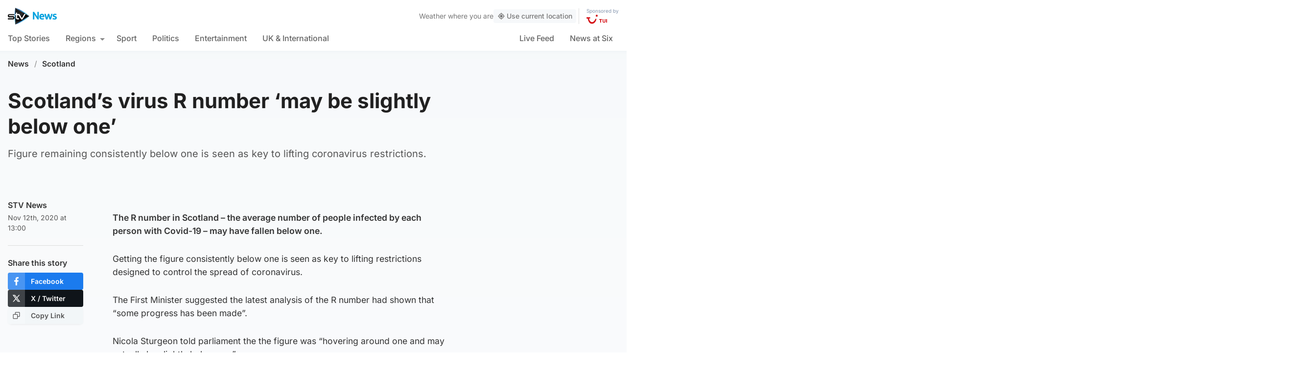

--- FILE ---
content_type: text/html; charset=UTF-8
request_url: https://news.stv.tv/scotland/scotlands-virus-r-number-may-be-slightly-below-one
body_size: 99856
content:
<!doctype html><html class=no-js lang=en-GB><head><meta charset="UTF-8"><style>img:is([sizes="auto" i], [sizes^="auto," i]){contain-intrinsic-size:3000px 1500px}</style><title>Scotland&#039;s virus R number &#039;may be slightly below one&#039; | STV News</title><meta name="description" content="Figure remaining consistently below one is seen as key to lifting coronavirus restrictions."><link rel=canonical href=https://news.stv.tv/scotland/scotlands-virus-r-number-may-be-slightly-below-one><meta property="og:locale" content="en_GB"><meta property="og:type" content="article"><meta property="og:title" content="Scotland&#8217;s virus R number &#8216;may be slightly below one&#8217;"><meta property="og:description" content="Figure remaining consistently below one is seen as key to lifting coronavirus restrictions."><meta property="og:url" content="https://news.stv.tv/scotland/scotlands-virus-r-number-may-be-slightly-below-one"><meta property="og:site_name" content="STV News"><meta property="article:publisher" content="https://www.facebook.com/stvnews/"><meta property="article:author" content="STV News"><meta property="article:published_time" content="2020-11-12T13:00:06+00:00"><meta property="article:modified_time" content="2020-11-12T13:00:24+00:00"><meta property="og:image" content="https://news.stv.tv/wp-content/themes/stvnews/static/images/fallback.png"><meta name="author" content="STV News"><meta name="twitter:card" content="summary_large_image"><meta name="twitter:title" content="Scotland&#8217;s virus R number &#8216;may be slightly below one&#8217;"><meta name="twitter:creator" content="@STVNews"><meta name="twitter:site" content="@STVNews"> <script type=application/ld+json class=yoast-schema-graph>{"@context":"https://schema.org","@graph":[{"@type":"NewsArticle","@id":"https://news.stv.tv/scotland/scotlands-virus-r-number-may-be-slightly-below-one#article","isPartOf":{"@id":"https://news.stv.tv/scotland/scotlands-virus-r-number-may-be-slightly-below-one"},"author":[{"@id":"https://news.stv.tv/#/schema/person/3362681254a6840ddeae0890644d065a"}],"headline":"Scotland&#8217;s virus R number &#8216;may be slightly below one&#8217;","datePublished":"2020-11-12T13:00:06+00:00","dateModified":"2020-11-12T13:00:24+00:00","mainEntityOfPage":{"@id":"https://news.stv.tv/scotland/scotlands-virus-r-number-may-be-slightly-below-one"},"wordCount":"168","publisher":{"@id":"https://news.stv.tv/#organization"},"articleSection":["Scotland"],"inLanguage":"en-GB"},{"@type":"WebPage","@id":"https://news.stv.tv/scotland/scotlands-virus-r-number-may-be-slightly-below-one","url":"https://news.stv.tv/scotland/scotlands-virus-r-number-may-be-slightly-below-one","name":"Scotland's virus R number 'may be slightly below one' | STV News","isPartOf":{"@id":"https://news.stv.tv/#website"},"datePublished":"2020-11-12T13:00:06+00:00","dateModified":"2020-11-12T13:00:24+00:00","description":"Figure remaining consistently below one is seen as key to lifting coronavirus restrictions.","breadcrumb":{"@id":"https://news.stv.tv/scotland/scotlands-virus-r-number-may-be-slightly-below-one#breadcrumb"},"inLanguage":"en-GB","potentialAction":[{"@type":"ReadAction","target":["https://news.stv.tv/scotland/scotlands-virus-r-number-may-be-slightly-below-one"]}]},{"@type":"BreadcrumbList","@id":"https://news.stv.tv/scotland/scotlands-virus-r-number-may-be-slightly-below-one#breadcrumb","itemListElement":[{"@type":"ListItem","position":"1","name":"News","item":"https://news.stv.tv/"},{"@type":"ListItem","position":"2","name":"Scotland","item":"https://news.stv.tv/section/scotland"},{"@type":"ListItem","position":"3","name":"Scotland&#8217;s virus R number &#8216;may be slightly below one&#8217;"}]},{"@type":"WebSite","@id":"https://news.stv.tv/#website","url":"https://news.stv.tv/","name":"STV News","description":"","publisher":{"@id":"https://news.stv.tv/#organization"},"potentialAction":[{"@type":"SearchAction","target":{"@type":"EntryPoint","urlTemplate":"https://news.stv.tv/?s={search_term_string}"},"query-input":{"@type":"PropertyValueSpecification","valueRequired":"1","valueName":"search_term_string"}}],"inLanguage":"en-GB"},{"@type":"Organization","@id":"https://news.stv.tv/#organization","name":"STV News","url":"https://news.stv.tv/","logo":{"@type":"ImageObject","inLanguage":"en-GB","@id":"https://news.stv.tv/#/schema/logo/image/","url":"https://news.stv.tv/wp-content/uploads/2021/01/af04f71d989dd3b8d8bd02826059a3fc.png","contentUrl":"https://news.stv.tv/wp-content/uploads/2021/01/af04f71d989dd3b8d8bd02826059a3fc.png","width":"177","height":"60","caption":"STV News"},"image":{"@id":"https://news.stv.tv/#/schema/logo/image/"},"sameAs":["https://www.facebook.com/stvnews/","https://x.com/STVNews","https://www.instagram.com/stv.news","https://www.youtube.com/user/STVNews","https://en.wikipedia.org/wiki/STV_News"]},{"@type":"Person","@id":"https://news.stv.tv/#/schema/person/3362681254a6840ddeae0890644d065a","name":"STV News","sameAs":["stv.news","https://x.com/STVNews"],"url":"https://news.stv.tv/author/stv"}]}</script> <style id=classic-theme-styles-inline-css>/*! This file is auto-generated */
.wp-block-button__link{color:#fff;background-color:#32373c;border-radius:9999px;box-shadow:none;text-decoration:none;padding:calc(.667em + 2px) calc(1.333em + 2px);font-size:1.125em}.wp-block-file__button{background:#32373c;color:#fff;text-decoration:none}</style><style id=co-authors-plus-coauthors-style-inline-css>.wp-block-co-authors-plus-coauthors.is-layout-flow [class*=wp-block-co-authors-plus]{display:inline}</style><style id=co-authors-plus-avatar-style-inline-css>.wp-block-co-authors-plus-avatar :where(img){height:auto;max-width:100%;vertical-align:bottom}.wp-block-co-authors-plus-coauthors.is-layout-flow .wp-block-co-authors-plus-avatar :where(img){vertical-align:middle}.wp-block-co-authors-plus-avatar:is(.alignleft,.alignright){display:table}.wp-block-co-authors-plus-avatar.aligncenter{display:table;margin-inline:auto}</style><style id=co-authors-plus-image-style-inline-css>.wp-block-co-authors-plus-image{margin-bottom:0}.wp-block-co-authors-plus-image :where(img){height:auto;max-width:100%;vertical-align:bottom}.wp-block-co-authors-plus-coauthors.is-layout-flow .wp-block-co-authors-plus-image :where(img){vertical-align:middle}.wp-block-co-authors-plus-image:is(.alignfull,.alignwide) :where(img){width:100%}.wp-block-co-authors-plus-image:is(.alignleft,.alignright){display:table}.wp-block-co-authors-plus-image.aligncenter{display:table;margin-inline:auto}</style><style id=filebird-block-filebird-gallery-style-inline-css>/*<![CDATA[*/ul.filebird-block-filebird-gallery{margin:auto!important;padding:0!important;width:100%}ul.filebird-block-filebird-gallery.layout-grid{display:grid;grid-gap:20px;align-items:stretch;grid-template-columns:repeat(var(--columns),1fr);justify-items:stretch}ul.filebird-block-filebird-gallery.layout-grid li
img{border:1px
solid #ccc;box-shadow:2px 2px 6px 0 rgba(0,0,0,.3);height:100%;max-width:100%;-o-object-fit:cover;object-fit:cover;width:100%}ul.filebird-block-filebird-gallery.layout-masonry{-moz-column-count:var(--columns);-moz-column-gap:var(--space);column-gap:var(--space);-moz-column-width:var(--min-width);columns:var(--min-width) var(--columns);display:block;overflow:auto}ul.filebird-block-filebird-gallery.layout-masonry
li{margin-bottom:var(--space)}ul.filebird-block-filebird-gallery
li{list-style:none}ul.filebird-block-filebird-gallery li
figure{height:100%;margin:0;padding:0;position:relative;width:100%}ul.filebird-block-filebird-gallery li figure
figcaption{background:linear-gradient(0deg,rgba(0,0,0,.7),rgba(0,0,0,.3) 70%,transparent);bottom:0;box-sizing:border-box;color:#fff;font-size:.8em;margin:0;max-height:100%;overflow:auto;padding:3em
.77em .7em;position:absolute;text-align:center;width:100%;z-index:2}ul.filebird-block-filebird-gallery li figure figcaption
a{color:inherit}/*]]>*/</style><style id=global-styles-inline-css>/*<![CDATA[*/:root{--wp--preset--aspect-ratio--square:1;--wp--preset--aspect-ratio--4-3:4/3;--wp--preset--aspect-ratio--3-4:3/4;--wp--preset--aspect-ratio--3-2:3/2;--wp--preset--aspect-ratio--2-3:2/3;--wp--preset--aspect-ratio--16-9:16/9;--wp--preset--aspect-ratio--9-16:9/16;--wp--preset--gradient--vivid-cyan-blue-to-vivid-purple:linear-gradient(135deg,rgba(6,147,227,1) 0%,rgb(155,81,224) 100%);--wp--preset--gradient--light-green-cyan-to-vivid-green-cyan:linear-gradient(135deg,rgb(122,220,180) 0%,rgb(0,208,130) 100%);--wp--preset--gradient--luminous-vivid-amber-to-luminous-vivid-orange:linear-gradient(135deg,rgba(252,185,0,1) 0%,rgba(255,105,0,1) 100%);--wp--preset--gradient--luminous-vivid-orange-to-vivid-red:linear-gradient(135deg,rgba(255,105,0,1) 0%,rgb(207,46,46) 100%);--wp--preset--gradient--very-light-gray-to-cyan-bluish-gray:linear-gradient(135deg,rgb(238,238,238) 0%,rgb(169,184,195) 100%);--wp--preset--gradient--cool-to-warm-spectrum:linear-gradient(135deg,rgb(74,234,220) 0%,rgb(151,120,209) 20%,rgb(207,42,186) 40%,rgb(238,44,130) 60%,rgb(251,105,98) 80%,rgb(254,248,76) 100%);--wp--preset--gradient--blush-light-purple:linear-gradient(135deg,rgb(255,206,236) 0%,rgb(152,150,240) 100%);--wp--preset--gradient--blush-bordeaux:linear-gradient(135deg,rgb(254,205,165) 0%,rgb(254,45,45) 50%,rgb(107,0,62) 100%);--wp--preset--gradient--luminous-dusk:linear-gradient(135deg,rgb(255,203,112) 0%,rgb(199,81,192) 50%,rgb(65,88,208) 100%);--wp--preset--gradient--pale-ocean:linear-gradient(135deg,rgb(255,245,203) 0%,rgb(182,227,212) 50%,rgb(51,167,181) 100%);--wp--preset--gradient--electric-grass:linear-gradient(135deg,rgb(202,248,128) 0%,rgb(113,206,126) 100%);--wp--preset--gradient--midnight:linear-gradient(135deg,rgb(2,3,129) 0%,rgb(40,116,252) 100%);--wp--preset--font-size--small:13px;--wp--preset--font-size--medium:20px;--wp--preset--font-size--large:36px;--wp--preset--font-size--x-large:42px;--wp--preset--spacing--20:0.44rem;--wp--preset--spacing--30:0.67rem;--wp--preset--spacing--40:1rem;--wp--preset--spacing--50:1.5rem;--wp--preset--spacing--60:2.25rem;--wp--preset--spacing--70:3.38rem;--wp--preset--spacing--80:5.06rem;--wp--preset--shadow--natural:6px 6px 9px rgba(0, 0, 0, 0.2);--wp--preset--shadow--deep:12px 12px 50px rgba(0, 0, 0, 0.4);--wp--preset--shadow--sharp:6px 6px 0px rgba(0, 0, 0, 0.2);--wp--preset--shadow--outlined:6px 6px 0px -3px rgba(255, 255, 255, 1), 6px 6px rgba(0, 0, 0, 1);--wp--preset--shadow--crisp:6px 6px 0px rgba(0, 0, 0, 1)}:where(.is-layout-flex){gap:0.5em}:where(.is-layout-grid){gap:0.5em}body .is-layout-flex{display:flex}.is-layout-flex{flex-wrap:wrap;align-items:center}.is-layout-flex>:is(*,div){margin:0}body .is-layout-grid{display:grid}.is-layout-grid>:is(*,div){margin:0}:where(.wp-block-columns.is-layout-flex){gap:2em}:where(.wp-block-columns.is-layout-grid){gap:2em}:where(.wp-block-post-template.is-layout-flex){gap:1.25em}:where(.wp-block-post-template.is-layout-grid){gap:1.25em}.has-vivid-cyan-blue-to-vivid-purple-gradient-background{background:var(--wp--preset--gradient--vivid-cyan-blue-to-vivid-purple) !important}.has-light-green-cyan-to-vivid-green-cyan-gradient-background{background:var(--wp--preset--gradient--light-green-cyan-to-vivid-green-cyan) !important}.has-luminous-vivid-amber-to-luminous-vivid-orange-gradient-background{background:var(--wp--preset--gradient--luminous-vivid-amber-to-luminous-vivid-orange) !important}.has-luminous-vivid-orange-to-vivid-red-gradient-background{background:var(--wp--preset--gradient--luminous-vivid-orange-to-vivid-red) !important}.has-very-light-gray-to-cyan-bluish-gray-gradient-background{background:var(--wp--preset--gradient--very-light-gray-to-cyan-bluish-gray) !important}.has-cool-to-warm-spectrum-gradient-background{background:var(--wp--preset--gradient--cool-to-warm-spectrum) !important}.has-blush-light-purple-gradient-background{background:var(--wp--preset--gradient--blush-light-purple) !important}.has-blush-bordeaux-gradient-background{background:var(--wp--preset--gradient--blush-bordeaux) !important}.has-luminous-dusk-gradient-background{background:var(--wp--preset--gradient--luminous-dusk) !important}.has-pale-ocean-gradient-background{background:var(--wp--preset--gradient--pale-ocean) !important}.has-electric-grass-gradient-background{background:var(--wp--preset--gradient--electric-grass) !important}.has-midnight-gradient-background{background:var(--wp--preset--gradient--midnight) !important}.has-small-font-size{font-size:var(--wp--preset--font-size--small) !important}.has-medium-font-size{font-size:var(--wp--preset--font-size--medium) !important}.has-large-font-size{font-size:var(--wp--preset--font-size--large) !important}.has-x-large-font-size{font-size:var(--wp--preset--font-size--x-large) !important}:where(.wp-block-post-template.is-layout-flex){gap:1.25em}:where(.wp-block-post-template.is-layout-grid){gap:1.25em}:where(.wp-block-columns.is-layout-flex){gap:2em}:where(.wp-block-columns.is-layout-grid){gap:2em}:root :where(.wp-block-pullquote){font-size:1.5em;line-height:1.6}/*]]>*/</style> <script>window._nslDOMReady=function(callback){if(document.readyState==="complete"||document.readyState==="interactive"){callback();}else{document.addEventListener("DOMContentLoaded",callback);}};</script><style>div.nsl-container[data-align="left"]{text-align:left}div.nsl-container[data-align="center"]{text-align:center}div.nsl-container[data-align="right"]{text-align:right}div.nsl-container div.nsl-container-buttons a[data-plugin="nsl"]{text-decoration:none;box-shadow:none;border:0}div.nsl-container .nsl-container-buttons{display:flex;padding:5px
0}div.nsl-container.nsl-container-block .nsl-container-buttons{display:inline-grid;grid-template-columns:minmax(145px, auto)}div.nsl-container-block-fullwidth .nsl-container-buttons{flex-flow:column;align-items:center}div.nsl-container-block-fullwidth .nsl-container-buttons a,
div.nsl-container-block .nsl-container-buttons
a{flex:1 1 auto;display:block;margin:5px
0;width:100%}div.nsl-container-inline{margin:-5px;text-align:left}div.nsl-container-inline .nsl-container-buttons{justify-content:center;flex-wrap:wrap}div.nsl-container-inline .nsl-container-buttons
a{margin:5px;display:inline-block}div.nsl-container-grid .nsl-container-buttons{flex-flow:row;align-items:center;flex-wrap:wrap}div.nsl-container-grid .nsl-container-buttons
a{flex:1 1 auto;display:block;margin:5px;max-width:280px;width:100%}@media only screen and (min-width: 650px){div.nsl-container-grid .nsl-container-buttons
a{width:auto}}div.nsl-container .nsl-button{cursor:pointer;vertical-align:top;border-radius:4px}div.nsl-container .nsl-button-default{color:#fff;display:flex}div.nsl-container .nsl-button-icon{display:inline-block}div.nsl-container .nsl-button-svg-container{flex:0 0 auto;padding:8px;display:flex;align-items:center}div.nsl-container
svg{height:24px;width:24px;vertical-align:top}div.nsl-container .nsl-button-default div.nsl-button-label-container{margin:0
24px 0 12px;padding:10px
0;font-family:Helvetica,Arial,sans-serif;font-size:16px;line-height:20px;letter-spacing: .25px;overflow:hidden;text-align:center;text-overflow:clip;white-space:nowrap;flex:1 1 auto;-webkit-font-smoothing:antialiased;-moz-osx-font-smoothing:grayscale;text-transform:none;display:inline-block}div.nsl-container .nsl-button-google[data-skin="dark"] .nsl-button-svg-container{margin:1px;padding:7px;border-radius:3px;background:#fff}div.nsl-container .nsl-button-google[data-skin="light"]{border-radius:1px;box-shadow:0 1px 5px 0 rgba(0, 0, 0, .25);color:RGBA(0, 0, 0, 0.54)}div.nsl-container .nsl-button-apple .nsl-button-svg-container{padding:0
6px}div.nsl-container .nsl-button-apple .nsl-button-svg-container
svg{height:40px;width:auto}div.nsl-container .nsl-button-apple[data-skin="light"]{color:#000;box-shadow:0 0 0 1px #000}div.nsl-container .nsl-button-facebook[data-skin="white"]{color:#000;box-shadow:inset 0 0 0 1px #000}div.nsl-container .nsl-button-facebook[data-skin="light"]{color:#1877F2;box-shadow:inset 0 0 0 1px #1877F2}div.nsl-container .nsl-button-spotify[data-skin="white"]{color:#191414;box-shadow:inset 0 0 0 1px #191414}div.nsl-container .nsl-button-apple div.nsl-button-label-container{font-size:17px;font-family:-apple-system,BlinkMacSystemFont,"Segoe UI",Roboto,Helvetica,Arial,sans-serif,"Apple Color Emoji","Segoe UI Emoji","Segoe UI Symbol"}div.nsl-container .nsl-button-slack div.nsl-button-label-container{font-size:17px;font-family:-apple-system,BlinkMacSystemFont,"Segoe UI",Roboto,Helvetica,Arial,sans-serif,"Apple Color Emoji","Segoe UI Emoji","Segoe UI Symbol"}div.nsl-container .nsl-button-slack[data-skin="light"]{color:#000;box-shadow:inset 0 0 0 1px #DDD}div.nsl-container .nsl-button-tiktok[data-skin="light"]{color:#161823;box-shadow:0 0 0 1px rgba(22, 24, 35, 0.12)}div.nsl-container .nsl-button-kakao{color:rgba(0, 0, 0, 0.85)}.nsl-clear{clear:both}.nsl-container{clear:both}.nsl-disabled-provider .nsl-button{filter:grayscale(1);opacity:0.8}div.nsl-container-inline[data-align="left"] .nsl-container-buttons{justify-content:flex-start}div.nsl-container-inline[data-align="center"] .nsl-container-buttons{justify-content:center}div.nsl-container-inline[data-align="right"] .nsl-container-buttons{justify-content:flex-end}div.nsl-container-grid[data-align="left"] .nsl-container-buttons{justify-content:flex-start}div.nsl-container-grid[data-align="center"] .nsl-container-buttons{justify-content:center}div.nsl-container-grid[data-align="right"] .nsl-container-buttons{justify-content:flex-end}div.nsl-container-grid[data-align="space-around"] .nsl-container-buttons{justify-content:space-around}div.nsl-container-grid[data-align="space-between"] .nsl-container-buttons{justify-content:space-between}#nsl-redirect-overlay{display:flex;flex-direction:column;justify-content:center;align-items:center;position:fixed;z-index:1000000;left:0;top:0;width:100%;height:100%;backdrop-filter:blur(1px);background-color:RGBA(0, 0, 0, .32);}#nsl-redirect-overlay-container{display:flex;flex-direction:column;justify-content:center;align-items:center;background-color:white;padding:30px;border-radius:10px}#nsl-redirect-overlay-spinner{content:'';display:block;margin:20px;border:9px
solid RGBA(0, 0, 0, .6);border-top:9px solid #fff;border-radius:50%;box-shadow:inset 0 0 0 1px RGBA(0, 0, 0, .6), 0 0 0 1px RGBA(0, 0, 0, .6);width:40px;height:40px;animation:nsl-loader-spin 2s linear infinite}@keyframes nsl-loader-spin{0%{transform:rotate(0deg)}to{transform:rotate(360deg)}}#nsl-redirect-overlay-title{font-family:-apple-system,BlinkMacSystemFont,"Segoe UI",Roboto,Oxygen-Sans,Ubuntu,Cantarell,"Helvetica Neue",sans-serif;font-size:18px;font-weight:bold;color:#3C434A}#nsl-redirect-overlay-text{font-family:-apple-system,BlinkMacSystemFont,"Segoe UI",Roboto,Oxygen-Sans,Ubuntu,Cantarell,"Helvetica Neue",sans-serif;text-align:center;font-size:14px;color:#3C434A}</style><style>#nsl-notices-fallback{position:fixed;right:10px;top:10px;z-index:10000}.admin-bar #nsl-notices-fallback{top:42px}#nsl-notices-fallback>div{position:relative;background:#fff;border-left:4px solid #fff;box-shadow:0 1px 1px 0 rgba(0, 0, 0, .1);margin:5px
15px 2px;padding:1px
20px}#nsl-notices-fallback>div.error{display:block;border-left-color:#dc3232}#nsl-notices-fallback>div.updated{display:block;border-left-color:#46b450}#nsl-notices-fallback
p{margin: .5em 0;padding:2px}#nsl-notices-fallback>div:after{position:absolute;right:5px;top:5px;content:'\00d7';display:block;height:16px;width:16px;line-height:16px;text-align:center;font-size:20px;cursor:pointer}</style><meta name="robots" content="index, follow, max-snippet:-1, max-image-preview:large, max-video-preview:-1"><meta name="viewport" content="width=device-width, initial-scale=1"><meta name="facebook-domain-verification" content="0999kauyhppsr0y04dvve9fir2bv6y"><meta name="google-site-verification" content="FVhPuoVhctZI2neC29qMt4DZ8qoSI-7465DW5Z7md3o"><meta property="fb:pages" content="323696678669"> <script>"use strict";function _typeof(t){return(_typeof="function"==typeof Symbol&&"symbol"==typeof Symbol.iterator?function(t){return typeof t}:function(t){return t&&"function"==typeof Symbol&&t.constructor===Symbol&&t!==Symbol.prototype?"symbol":typeof t})(t)}!function(){var t=function(){var t,e,o=[],n=window,r=n;for(;r;){try{if(r.frames.__tcfapiLocator){t=r;break}}catch(t){}
if(r===n.top)break;r=r.parent}
t||(!function t(){var e=n.document,o=!!n.frames.__tcfapiLocator;if(!o)
if(e.body){var r=e.createElement("iframe");r.style.cssText="display:none",r.name="__tcfapiLocator",e.body.appendChild(r)}else setTimeout(t,5);return!o}(),n.__tcfapi=function(){for(var t=arguments.length,n=new Array(t),r=0;r<t;r++)n[r]=arguments[r];if(!n.length)return o;"setGdprApplies"===n[0]?n.length>3&&2===parseInt(n[1],10)&&"boolean"==typeof n[3]&&(e=n[3],"function"==typeof n[2]&&n[2]("set",!0)):"ping"===n[0]?"function"==typeof n[2]&&n[2]({gdprApplies:e,cmpLoaded:!1,cmpStatus:"stub"}):o.push(n)},n.addEventListener("message",(function(t){var e="string"==typeof t.data,o={};if(e)try{o=JSON.parse(t.data)}catch(t){}else o=t.data;var n="object"===_typeof(o)&&null!==o?o.__tcfapiCall:null;n&&window.__tcfapi(n.command,n.version,(function(o,r){var a={__tcfapiReturn:{returnValue:o,success:r,callId:n.callId}};t&&t.source&&t.source.postMessage&&t.source.postMessage(e?JSON.stringify(a):a,"*")}),n.parameter)}),!1))};"undefined"!=typeof module?module.exports=t:t()}();</script> <script>function activateTemplateContent(){const wrappers=document.querySelectorAll('template.template-wrapper');if(!wrappers.length){return;}
wrappers.forEach(function(template){try{const html=template.innerHTML||'';if(!html.trim()){console.warn('Empty template found');return;}
const fragment=document.createRange().createContextualFragment(html);template.parentNode.replaceChild(fragment,template);const addedScripts=fragment.querySelectorAll('script');addedScripts.forEach(function(script){if(!script.isConnected)return;const newScript=document.createElement('script');Array.from(script.attributes).forEach(attr=>{newScript.setAttribute(attr.name,attr.value);});newScript.textContent=script.textContent;script.parentNode.replaceChild(newScript,script);});}catch(error){console.error('Error activating template content:',error);}});}</script> <script>window._sp_queue=[];window._sp_={config:{accountId:1854,baseEndpoint:'https://cdn.privacy-mgmt.com',propertyHref:"https://news.stv.tv",gdpr:{},events:{onMessageChoiceSelect:function(){},onMessageReady:function(){},onMessageChoiceError:function(){},onPrivacyManagerAction:function(){},onPMCancel:function(){},onMessageReceiveData:function(){},onSPPMObjectReady:function(){window.teads_analytics=window.teads_analytics||{};window.teads_analytics.analytics_tag_id="PUB_13166";window.teads_analytics.share=window.teads_analytics.share||function(){;(window.teads_analytics.shared_data=window.teads_analytics.shared_data||[]).push(arguments)};var s=document.createElement('script');s.setAttribute('src','https://a.teads.tv/analytics/tag.js');s.async=true;document.body.appendChild(s);},onConsentReady:function(consentUUID,euconsent){activateTemplateContent();},onError:function(){},}}}</script> <script src=https://cdn.privacy-mgmt.com/unified/wrapperMessagingWithoutDetection.js async></script> <script>window.stv_gam_data={'enableDebugging':false,'section':'scotland','domain':'https://news.stv.tv','url':'https://news.stv.tv/scotland/scotlands-virus-r-number-may-be-slightly-below-one','weatherArea':'scotland','isArticle':true,'articleId':'176703','platform':'web','keywords':'Scotland&#8217;s,virus,R,number,&#8216;may,be,slightly,below,one&#8217;',};window['gtag_enable_tcf_support']=true;</script> <script src=https://securepubads.g.doubleclick.net/tag/js/gpt.js></script> <script src='https://news.stv.tv/wp-content/themes/stvnews/static/scripts/gam-lazy.js?v=17102025144604'></script> <link rel=icon href=https://news.stv.tv/wp-content/themes/stvnews/static/images/favicons/favicon.ico sizes=any><link rel=icon href=https://news.stv.tv/wp-content/themes/stvnews/static/images/favicons/favicon.svg type=image/svg+xml><link rel=apple-touch-icon href=https://news.stv.tv/wp-content/themes/stvnews/static/images/favicons/apple-touch-icon.png><link rel=manifest href=https://news.stv.tv/wp-content/themes/stvnews/static/images/favicons/site.webmanifest><link rel=mask-icon href=https://news.stv.tv/wp-content/themes/stvnews/static/images/favicons/favicon.svg color=#00b0ff><meta name="apple-mobile-web-app-title" content="STV News"><meta name="application-name" content="STV News"><meta name="msapplication-TileColor" content="#ffffff"><meta name="msapplication-config" content="https://news.stv.tv/wp-content/themes/stvnews/static/images/favicons/browserconfig.xml"><meta name="theme-color" content="#ffffff"><link rel=manifest href=https://news.stv.tv/wp-content/themes/stvnews/static/manifest.json><link rel=preconnect href=https://fonts.bunny.net><link href="https://fonts.bunny.net/css?family=inter:300,400,500,600,700,800" rel=stylesheet><meta name="apple-itunes-app" content="app-id=369121433"><meta name="twitter:image" content=""><link href="https://news.stv.tv/wp-content/themes/stvnews/static/css/main.css?v=17102025144604" rel=stylesheet><link href="https://news.stv.tv/wp-content/themes/stvnews/static/css/2024.css?v=17102025144604" rel=stylesheet><link rel=stylesheet media=print href=https://news.stv.tv/wp-content/themes/stvnews/static/css/print.css><link href="https://news.stv.tv/wp-content/themes/stvnews/static/libs/lite-yt-embed/lite-yt-embed.min.css?v=17102025144604" rel=stylesheet> <script async id=ebx src=//applets.ebxcdn.com/ebx.js></script> </head><body id=body class="wp-singular post-template-default single single-post postid-176703 single-format-standard wp-theme-stvnews"><div id=top class=outer-container><header class=site-header><div class=top-bar data-nosnippet> <a class=skip-link href=#main>Skip to main content</a><div class=top-bar__inner><div class="top-bar__slot top-bar__slot--1"> <button class="mobile-menu-toggle top-bar__menu-toggle"><svg xmlns=http://www.w3.org/2000/svg width=1.5rem height=1.5rem viewBox="0 0 24 24"> <g data-name="Layer 2"> <g data-name=menu> <rect width=18 height=2 x=3 y=11 rx=.95 ry=.95 /> <rect width=18 height=2 x=3 y=16 rx=.95 ry=.95 /> <rect width=18 height=2 x=3 y=6 rx=.95 ry=.95 /> </g> </g> </svg> Menu</button></div><div class="top-bar__slot top-bar__slot--2"> <a href=https://news.stv.tv class=site-logo> <img src=https://news.stv.tv/wp-content/themes/stvnews/static/images/stv-news-logo-2021.png alt> </a></div><div class="top-bar__slot top-bar__slot--3"><nav><ul class=site-navigation> <li class="menu-item menu-item--live"> <a href=https://news.stv.tv/live><span class=live-icon><span class=live-icon__dot></span> Live</span></a> </li></ul></nav></div><div class=desktop-weather-container><div id=desktop-weather-widget></div></div></div></div><div class="d-navigation hide-on-mobile" data-nosnippet><div class=d-navigation__inner><ul id=menu-section-navigation class="site-navigation stv-branding"><li id=menu-item-144003 class="menu-item menu-item-type-post_type menu-item-object-page menu-item-home menu-item-144003"><a href=https://news.stv.tv/ >Top Stories</a></li> <li id=menu-item-208578 class="menu-item menu-item-type-custom menu-item-object-custom menu-item-has-children menu-item-208578"><a href=#>Regions</a><ul class=sub-menu> <li id=menu-item-208579 class="menu-item menu-item-type-taxonomy menu-item-object-category current-post-ancestor current-menu-parent current-post-parent menu-item-208579"><a href=https://news.stv.tv/section/scotland>All Scotland</a></li> <li id=menu-item-208580 class="menu-item menu-item-type-taxonomy menu-item-object-category menu-item-208580"><a href=https://news.stv.tv/section/west-central>Glasgow &amp; West</a></li> <li id=menu-item-208581 class="menu-item menu-item-type-taxonomy menu-item-object-category menu-item-208581"><a href=https://news.stv.tv/section/east-central>Edinburgh &amp; East</a></li> <li id=menu-item-208582 class="menu-item menu-item-type-taxonomy menu-item-object-category menu-item-208582"><a href=https://news.stv.tv/section/north>North East &amp; Tayside</a></li> <li id=menu-item-208583 class="menu-item menu-item-type-taxonomy menu-item-object-category menu-item-208583"><a href=https://news.stv.tv/section/highlands-islands>Highlands &amp; Islands</a></li></ul> </li> <li id=menu-item-151557 class="sport menu-item menu-item-type-taxonomy menu-item-object-category menu-item-151557"><a href=https://news.stv.tv/section/sport>Sport</a></li> <li id=menu-item-4290 class="politics menu-item menu-item-type-taxonomy menu-item-object-category menu-item-4290"><a href=https://news.stv.tv/section/politics>Politics</a></li> <li id=menu-item-4286 class="entertainment menu-item menu-item-type-taxonomy menu-item-object-category menu-item-4286"><a href=https://news.stv.tv/section/entertainment>Entertainment</a></li> <li id=menu-item-208584 class="menu-item menu-item-type-taxonomy menu-item-object-category menu-item-208584"><a href=https://news.stv.tv/section/world>UK &amp; International</a></li> <li id=menu-item-257257 class="hide-on-desktop menu-item menu-item-type-custom menu-item-object-custom menu-item-257257"><a href=https://news.stv.tv/news-at-six>News at Six</a></li> <li id=menu-item-280537 class="hide-on-desktop menu-item menu-item-type-custom menu-item-object-custom menu-item-280537"><a href=/section/weather>Weather</a></li></ul><div class=secondary-nav><ul class="site-navigation stv-branding"> <li class="menu-item "><a href=/live>Live Feed</a></li> <li class="menu-item "><a href=/news-at-six>News at Six</a></li></ul></div></div></div></div><div class=mobile-menu id=mobile-menu data-nosnippet><div class=mobile-menu__panel><div><div class=mobile-menu__meta> <img width=100 height=34 loading=lazy src=https://news.stv.tv/wp-content/themes/stvnews/static/images/stv-news-logo-2021.png alt> <button class=mobile-menu-toggle><svg xmlns=http://www.w3.org/2000/svg width=1.5rem height=1.5rem viewBox="0 0 24 24"> <g> <path d="M13.41 12l4.3-4.29a1 1 0 1 0-1.42-1.42L12 10.59l-4.29-4.3a1 1 0 0 0-1.42 1.42l4.3 4.29-4.3 4.29a1 1 0 0 0 0 1.42 1 1 0 0 0 1.42 0l4.29-4.3 4.29 4.3a1 1 0 0 0 1.42 0 1 1 0 0 0 0-1.42z" data-name=close /> </g> </svg> Close</button></div><nav><ul class=mobile-menu__nav> <li class="menu-item menu-item-type-post_type menu-item-object-page menu-item-home menu-item-144003"><a href=https://news.stv.tv/ >Top Stories</a></li> <li class="menu-item menu-item-type-custom menu-item-object-custom menu-item-has-children menu-item-208578"><a href=#>Regions</a><ul class=sub-menu> <li class="menu-item menu-item-type-taxonomy menu-item-object-category current-post-ancestor current-menu-parent current-post-parent menu-item-208579"><a href=https://news.stv.tv/section/scotland>All Scotland</a></li> <li class="menu-item menu-item-type-taxonomy menu-item-object-category menu-item-208580"><a href=https://news.stv.tv/section/west-central>Glasgow &amp; West</a></li> <li class="menu-item menu-item-type-taxonomy menu-item-object-category menu-item-208581"><a href=https://news.stv.tv/section/east-central>Edinburgh &amp; East</a></li> <li class="menu-item menu-item-type-taxonomy menu-item-object-category menu-item-208582"><a href=https://news.stv.tv/section/north>North East &amp; Tayside</a></li> <li class="menu-item menu-item-type-taxonomy menu-item-object-category menu-item-208583"><a href=https://news.stv.tv/section/highlands-islands>Highlands &amp; Islands</a></li></ul> </li> <li class="sport menu-item menu-item-type-taxonomy menu-item-object-category menu-item-151557"><a href=https://news.stv.tv/section/sport>Sport</a></li> <li class="politics menu-item menu-item-type-taxonomy menu-item-object-category menu-item-4290"><a href=https://news.stv.tv/section/politics>Politics</a></li> <li class="entertainment menu-item menu-item-type-taxonomy menu-item-object-category menu-item-4286"><a href=https://news.stv.tv/section/entertainment>Entertainment</a></li> <li class="menu-item menu-item-type-taxonomy menu-item-object-category menu-item-208584"><a href=https://news.stv.tv/section/world>UK &amp; International</a></li> <li class="hide-on-desktop menu-item menu-item-type-custom menu-item-object-custom menu-item-257257"><a href=https://news.stv.tv/news-at-six>News at Six</a></li> <li class="hide-on-desktop menu-item menu-item-type-custom menu-item-object-custom menu-item-280537"><a href=/section/weather>Weather</a></li></ul></nav><form class=mobile-menu__search method=get action=https://news.stv.tv> <input type=text name=s placeholder=Search required> <button type=submit><svg xmlns=http://www.w3.org/2000/svg width=1em height=1em fill=currentColor class="bi bi-search" viewBox="0 0 16 16"> <path fill-rule=evenodd d="M10.442 10.442a1 1 0 0 1 1.415 0l3.85 3.85a1 1 0 0 1-1.414 1.415l-3.85-3.85a1 1 0 0 1 0-1.415z"/> <path fill-rule=evenodd d="M6.5 12a5.5 5.5 0 1 0 0-11 5.5 5.5 0 0 0 0 11zM13 6.5a6.5 6.5 0 1 1-13 0 6.5 6.5 0 0 1 13 0z"/> </svg><span class=sr-only>Search</span></button></form></div></div><div class="mobile-menu__external mobile-menu-toggle"></div></div></header></div><main class=main-content id=webpage><div class="flex flex-col flex-col-reverse gap-0 xl:flex-col mb-2 xl:mb-0"><div></div><div class="container w-full"><div class="breadcrumbs mb-0" data-nosnippet><p id=breadcrumbs><span><a href=https://news.stv.tv/ >News</a> / <a href=https://news.stv.tv/section/scotland>Scotland</a></span></p></div></div></div><article class="article " id=article><div class=container><div class=headline-container id=main><h1 class="headline">Scotland&#8217;s virus R number &#8216;may be slightly below one&#8217;</h1><p class=subhead>Figure remaining consistently below one is seen as key to lifting coronavirus restrictions.</p></div><div class=content-container><div class=content><div class=content-sidebar><div class=article-meta><div class=byline> STV News</div><div class=timestamp> <time> Nov 12th, 2020 at 13:00</time></div><div class=share><h5 class="title">Share this story</h5><div class=buttons> <a href="https://facebook.com/sharer/sharer.php?u=https://news.stv.tv/scotland/scotlands-virus-r-number-may-be-slightly-below-one" class="facebook mobile-icon-only"> <span class=icon> <svg stroke=currentColor fill=currentColor stroke-width=0 viewBox="0 0 320 512" height=1em width=1em xmlns=http://www.w3.org/2000/svg> <path d="M279.14 288l14.22-92.66h-88.91v-60.13c0-25.35 12.42-50.06 52.24-50.06h40.42V6.26S260.43 0 225.36 0c-73.22 0-121.08 44.38-121.08 124.72v70.62H22.89V288h81.39v224h100.17V288z"></path> </svg> </span> <span class=label>Facebook</span> </a> <a href="https://x.com/intent/tweet?text=Scotland%26%238217%3Bs+virus+R+number+%26%238216%3Bmay+be+slightly+below+one%26%238217%3B&url=https://news.stv.tv/scotland/scotlands-virus-r-number-may-be-slightly-below-one" class="twitter mobile-icon-only"> <span class=icon> <svg stroke=currentColor fill=currentColor stroke-width=0 viewBox="0 0 24 24" height=1em width=1em xmlns=http://www.w3.org/2000/svg> <path d="M8 2H1L9.26086 13.0145L1.44995 21.9999H4.09998L10.4883 14.651L16 22H23L14.3917 10.5223L21.8001 2H19.1501L13.1643 8.88578L8 2ZM17 20L5 4H7L19 20H17Z"></path> </svg> </span> <span class=label>X / Twitter</span></a> <a href="whatsapp://send?text=https://news.stv.tv/scotland/scotlands-virus-r-number-may-be-slightly-below-one" class="whatsapp mobile-icon-only mobile-only"> <span class=icon> <svg stroke=currentColor fill=currentColor stroke-width=0 viewBox="0 0 448 512" height=1em width=1em xmlns=http://www.w3.org/2000/svg> <path d="M380.9 97.1C339 55.1 283.2 32 223.9 32c-122.4 0-222 99.6-222 222 0 39.1 10.2 77.3 29.6 111L0 480l117.7-30.9c32.4 17.7 68.9 27 106.1 27h.1c122.3 0 224.1-99.6 224.1-222 0-59.3-25.2-115-67.1-157zm-157 341.6c-33.2 0-65.7-8.9-94-25.7l-6.7-4-69.8 18.3L72 359.2l-4.4-7c-18.5-29.4-28.2-63.3-28.2-98.2 0-101.7 82.8-184.5 184.6-184.5 49.3 0 95.6 19.2 130.4 54.1 34.8 34.9 56.2 81.2 56.1 130.5 0 101.8-84.9 184.6-186.6 184.6zm101.2-138.2c-5.5-2.8-32.8-16.2-37.9-18-5.1-1.9-8.8-2.8-12.5 2.8-3.7 5.6-14.3 18-17.6 21.8-3.2 3.7-6.5 4.2-12 1.4-32.6-16.3-54-29.1-75.5-66-5.7-9.8 5.7-9.1 16.3-30.3 1.8-3.7.9-6.9-.5-9.7-1.4-2.8-12.5-30.1-17.1-41.2-4.5-10.8-9.1-9.3-12.5-9.5-3.2-.2-6.9-.2-10.6-.2-3.7 0-9.7 1.4-14.8 6.9-5.1 5.6-19.4 19-19.4 46.3 0 27.3 19.9 53.7 22.6 57.4 2.8 3.7 39.1 59.7 94.8 83.8 35.2 15.2 49 16.5 66.6 13.9 10.7-1.6 32.8-13.4 37.4-26.4 4.6-13 4.6-24.1 3.2-26.4-1.3-2.5-5-3.9-10.5-6.6z"></path> </svg> </span></a> <a href=# class=copybtn> <span class=icon> <svg stroke=currentColor fill=currentColor stroke-width=0 viewBox="0 0 24 24" height=1em width=1em xmlns=http://www.w3.org/2000/svg> <path d="M20 2H10c-1.103 0-2 .897-2 2v4H4c-1.103 0-2 .897-2 2v10c0 1.103.897 2 2 2h10c1.103 0 2-.897 2-2v-4h4c1.103 0 2-.897 2-2V4c0-1.103-.897-2-2-2zM4 20V10h10l.002 10H4zm16-6h-4v-4c0-1.103-.897-2-2-2h-4V4h10v10z"></path> </svg> </span> <span class=label>Copy Link</span> </a> <a href class="deviceshare mobile-icon-only mobile-only"> <span class=icon> <svg stroke=currentColor fill=none stroke-width=2 viewBox="0 0 24 24" stroke-linecap=round stroke-linejoin=round height=1em width=1em xmlns=http://www.w3.org/2000/svg> <path d="M4 12v8a2 2 0 0 0 2 2h12a2 2 0 0 0 2-2v-8"></path> <polyline points="16 6 12 2 8 6"></polyline> <line x1=12 y1=2 x2=12 y2=15></line> </svg> </span> </a></div></div></div></div><div class=content-body><div class="article-content post-body"><p><br><strong>The R number in Scotland – the average number of people infected by each person with Covid-19 – may have fallen below one.</strong></p><p>Getting the figure consistently below one is seen as key to lifting restrictions designed to control the spread of coronavirus.</p><p>The First Minister suggested the latest analysis of the R number had shown that &#8220;some progress has been made&#8221;.</p><p>Nicola Sturgeon told parliament the the figure was “hovering around one and may actually be slightly below one”.</p><p>“That suggests some progress has been made in recent weeks,&#8221; she added. “The current tough measures, and people’s compliance with these measures, are undoubtedly having an effect.”</p><p>Every area of Scotland is currently living under restrictions as part of the five-tier Covid alert system.</p><p>And the FM warned there were still “very significant” regional variations in coronavirus infections.</p><p>Sturgeon said  “transmission is rising again” in some council regions, including those with the less strict restrictions in levels one and two.</p><div class="whatsapp-callout mobile-only"><div class=heading-icon> <svg stroke=currentColor fill=currentColor stroke-width=0 viewBox="0 0 448 512" height=1em width=1em xmlns=http://www.w3.org/2000/svg> <path d="M380.9 97.1C339 55.1 283.2 32 223.9 32c-122.4 0-222 99.6-222 222 0 39.1 10.2 77.3 29.6 111L0 480l117.7-30.9c32.4 17.7 68.9 27 106.1 27h.1c122.3 0 224.1-99.6 224.1-222 0-59.3-25.2-115-67.1-157zm-157 341.6c-33.2 0-65.7-8.9-94-25.7l-6.7-4-69.8 18.3L72 359.2l-4.4-7c-18.5-29.4-28.2-63.3-28.2-98.2 0-101.7 82.8-184.5 184.6-184.5 49.3 0 95.6 19.2 130.4 54.1 34.8 34.9 56.2 81.2 56.1 130.5 0 101.8-84.9 184.6-186.6 184.6zm101.2-138.2c-5.5-2.8-32.8-16.2-37.9-18-5.1-1.9-8.8-2.8-12.5 2.8-3.7 5.6-14.3 18-17.6 21.8-3.2 3.7-6.5 4.2-12 1.4-32.6-16.3-54-29.1-75.5-66-5.7-9.8 5.7-9.1 16.3-30.3 1.8-3.7.9-6.9-.5-9.7-1.4-2.8-12.5-30.1-17.1-41.2-4.5-10.8-9.1-9.3-12.5-9.5-3.2-.2-6.9-.2-10.6-.2-3.7 0-9.7 1.4-14.8 6.9-5.1 5.6-19.4 19-19.4 46.3 0 27.3 19.9 53.7 22.6 57.4 2.8 3.7 39.1 59.7 94.8 83.8 35.2 15.2 49 16.5 66.6 13.9 10.7-1.6 32.8-13.4 37.4-26.4 4.6-13 4.6-24.1 3.2-26.4-1.3-2.5-5-3.9-10.5-6.6z"></path> </svg></div><h5>STV News is now on WhatsApp</h5><p>Get all the latest news from around the country</p> <a href=https://www.whatsapp.com/channel/0029VaCESJzKgsNvKKNOYO2r target=_blank> <span class=icon> <svg stroke=currentColor fill=currentColor stroke-width=0 viewBox="0 0 448 512" height=1em width=1em xmlns=http://www.w3.org/2000/svg> <path d="M380.9 97.1C339 55.1 283.2 32 223.9 32c-122.4 0-222 99.6-222 222 0 39.1 10.2 77.3 29.6 111L0 480l117.7-30.9c32.4 17.7 68.9 27 106.1 27h.1c122.3 0 224.1-99.6 224.1-222 0-59.3-25.2-115-67.1-157zm-157 341.6c-33.2 0-65.7-8.9-94-25.7l-6.7-4-69.8 18.3L72 359.2l-4.4-7c-18.5-29.4-28.2-63.3-28.2-98.2 0-101.7 82.8-184.5 184.6-184.5 49.3 0 95.6 19.2 130.4 54.1 34.8 34.9 56.2 81.2 56.1 130.5 0 101.8-84.9 184.6-186.6 184.6zm101.2-138.2c-5.5-2.8-32.8-16.2-37.9-18-5.1-1.9-8.8-2.8-12.5 2.8-3.7 5.6-14.3 18-17.6 21.8-3.2 3.7-6.5 4.2-12 1.4-32.6-16.3-54-29.1-75.5-66-5.7-9.8 5.7-9.1 16.3-30.3 1.8-3.7.9-6.9-.5-9.7-1.4-2.8-12.5-30.1-17.1-41.2-4.5-10.8-9.1-9.3-12.5-9.5-3.2-.2-6.9-.2-10.6-.2-3.7 0-9.7 1.4-14.8 6.9-5.1 5.6-19.4 19-19.4 46.3 0 27.3 19.9 53.7 22.6 57.4 2.8 3.7 39.1 59.7 94.8 83.8 35.2 15.2 49 16.5 66.6 13.9 10.7-1.6 32.8-13.4 37.4-26.4 4.6-13 4.6-24.1 3.2-26.4-1.3-2.5-5-3.9-10.5-6.6z"></path> </svg> </span> <span class=label>Follow STV News</span> </a></div><div class="whatsapp-callout desktop-only"><div class=heading-icon> <svg stroke=currentColor fill=currentColor stroke-width=0 viewBox="0 0 448 512" height=1em width=1em xmlns=http://www.w3.org/2000/svg> <path d="M380.9 97.1C339 55.1 283.2 32 223.9 32c-122.4 0-222 99.6-222 222 0 39.1 10.2 77.3 29.6 111L0 480l117.7-30.9c32.4 17.7 68.9 27 106.1 27h.1c122.3 0 224.1-99.6 224.1-222 0-59.3-25.2-115-67.1-157zm-157 341.6c-33.2 0-65.7-8.9-94-25.7l-6.7-4-69.8 18.3L72 359.2l-4.4-7c-18.5-29.4-28.2-63.3-28.2-98.2 0-101.7 82.8-184.5 184.6-184.5 49.3 0 95.6 19.2 130.4 54.1 34.8 34.9 56.2 81.2 56.1 130.5 0 101.8-84.9 184.6-186.6 184.6zm101.2-138.2c-5.5-2.8-32.8-16.2-37.9-18-5.1-1.9-8.8-2.8-12.5 2.8-3.7 5.6-14.3 18-17.6 21.8-3.2 3.7-6.5 4.2-12 1.4-32.6-16.3-54-29.1-75.5-66-5.7-9.8 5.7-9.1 16.3-30.3 1.8-3.7.9-6.9-.5-9.7-1.4-2.8-12.5-30.1-17.1-41.2-4.5-10.8-9.1-9.3-12.5-9.5-3.2-.2-6.9-.2-10.6-.2-3.7 0-9.7 1.4-14.8 6.9-5.1 5.6-19.4 19-19.4 46.3 0 27.3 19.9 53.7 22.6 57.4 2.8 3.7 39.1 59.7 94.8 83.8 35.2 15.2 49 16.5 66.6 13.9 10.7-1.6 32.8-13.4 37.4-26.4 4.6-13 4.6-24.1 3.2-26.4-1.3-2.5-5-3.9-10.5-6.6z"></path> </svg></div><div class=content><h5>Follow STV News on WhatsApp</h5><p>Scan the QR code on your mobile device for all the latest news from around the country</p></div><div class=qr-code> <img src=https://news.stv.tv/wp-content/themes/stvnews/static/images/whatsapp-qr.png alt="WhatsApp channel QR Code"></div></div></div></div></div></div><div class="sidebar-ad sticky top-4"><div class="stv-gam-slot desktop-only" data-adslot=slider-article></div></div></div></article><section class="recirculation -sectionpad" data-nosnippet><template class=recirc-island> <a href="https://player.stv.tv/player-plus-premier-sports?utm_source=home_page_banner&#038;utm_medium=news_display&#038;utm_campaign=premiersports&#038;utm_content=ongoingpromotion" class="block cursor-pointer" target=_blank><div class="max-w-[1280px] mx-auto flex w-full overflow-hidden bg-[#000000] mb-6 lg:mb-[48px] xxl:mb-[6px]"><div class="relative w-1/3 flex flex-col xl:flex-row items-center justify-center p-[10px] md:px-8 overflow-hidden rounded-br-[20px]" style="background-image: url(https://news.stv.tv/wp-content/themes/stvnews/static/images/playerpromo/corner_piece.png); background-size: 100% 100%; background-position: center; background-repeat: no-repeat;"><div class="relative z-10 flex flex-col lg:flex-row items-center justify-center w-full h-full"><div class="flex items-center justify-center w-full xl:justify-start xl:w-1/2"> <img src=https://news.stv.tv/wp-content/themes/stvnews/static/images/playerpromo/stvplayer_logo.png alt="STV Player Logo" class="h-[18px] sm:h-[25px] md:h-[32.5px] lg:h-[45px] object-contain"></div><div class="lg:hidden w-[60%] h-[1px] bg-white my-3"></div><div class="hidden lg:block w-[1px] h-[60%] bg-white mx-6"></div><div class="flex items-center justify-center w-full xl:justify-start xl:w-1/2"> <img src=https://news.stv.tv/wp-content/themes/stvnews/static/images/playerpromo/ps_logo.png alt="Premier Sports Logo" class="h-[18px] sm:h-[25px] md:h-[32.5px] lg:h-[45px] object-contain"></div></div></div><div class="flex flex-col lg:flex-row items-start justify-center lg:items-center lg:justify-between w-2/3 px-4 py-[10px] md:px-8 lg:py-3"><div class="flex flex-col justify-center w-full md:w-auto order-1 lg:order-1"><h2 class="text-white font-bold uppercase text-xs sm:text-sm md:text-lg"> <span class="block leading-[1.1]">WATCH LIVE ON STV PLAYER+</span> <span class="block leading-[1.1]">WITH PREMIER SPORTS</span></h2><p class="hidden lg:block text-gray-400 mt-1 leading-[1.2] text-[7px] lg:text-[8px]"> Ad-free exclude live channels, select shows and Premier Sports content. 18+. Auto renews unless cancelled. Platform restrictions apply. T&amp;Cs apply.</p></div><span class="order-2 mt-1 lg:mt-0 ml-0 lg:ml-6 px-3 sm:px-6 lg:px-8 py-[3px] text-white border border-white/80 rounded-lg text-xs sm:text-sm md:text-base font-semibold whitespace-nowrap inline-block"> Sign up now </span><p class="order-3 lg:hidden text-gray-400 mt-1 leading-[1.2] text-[4.3px] md:text-[7px]"> Ad-free exclude live channels, select shows and Premier Sports content. 18+. Auto renews unless cancelled. Platform restrictions apply. T&amp;Cs apply.</p></div></div> </a> </template><div class=container><div class=col><h4 class="section-title">Today's Top Stories</h4> <template class=recirc-island><div class=story-grid><div class=story><section class="excerpt -default-stacked -default"><div class=wrapper><div class=image data-nosnippet> <a href=https://news.stv.tv/west-central/frame-football-club-opens-up-sport-to-disabled-children tabindex=-1><div class=fallback-ratio><img width=384 height=216 src=https://news.stv.tv/wp-content/uploads/2026/01/07f9562f4fc67679958785ec08d49a28-1768911703-384x216.jpg class="attachment-post-thumbnail size-post-thumbnail wp-post-image" alt="Frame football club opens up sport to disabled children" decoding=async loading=lazy srcset="https://news.stv.tv/wp-content/uploads/2026/01/07f9562f4fc67679958785ec08d49a28-1768911703-384x216.jpg 384w, https://news.stv.tv/wp-content/uploads/2026/01/07f9562f4fc67679958785ec08d49a28-1768911703-455x256.jpg 455w, https://news.stv.tv/wp-content/uploads/2026/01/07f9562f4fc67679958785ec08d49a28-1768911703-768x432.jpg 768w" sizes="auto, (max-width: 384px) 100vw, 384px"></div> </a><div class=playicon><img src=https://news.stv.tv/wp-content/themes/stvnews/static/images/icon-play-overlay.svg width=150 height=150 alt="Play icon"></div></div><div class=post-content><div class="meta category flex items-center"> <a href=https://news.stv.tv/section/west-central class="flex items-center"> <img src=https://news.stv.tv/wp-content/themes/stvnews/assets/images/categories/pop_blue.svg alt="Glasgow &amp; West icon" class=mr-1 style="width: 13px;"> <span class=category>Glasgow &amp; West</span> </a></div><div class=headline-container> <a href=https://news.stv.tv/west-central/frame-football-club-opens-up-sport-to-disabled-children tabindex=0><h2 class="headline -smallest">Frame football club opens up sport to disabled children</h2> </a></div></div></div></section></div><div class=story><section class="excerpt -default-stacked -default"><div class=wrapper><div class=image data-nosnippet> <a href=https://news.stv.tv/highlands-islands/inverness-born-composer-lorne-balfe-auctioning-movie-memorabilia-to-drum-up-funds-for-scotlands-hospices tabindex=-1><div class=fallback-ratio><img width=384 height=216 src=https://news.stv.tv/wp-content/uploads/2026/01/5eacf09d613f24a2a424e8fa7d4bd204-1768924319-384x216.jpg class="attachment-post-thumbnail size-post-thumbnail wp-post-image" alt="Inverness-born composer Lorne Balfe auctioning movie memorabilia to drum up funds for Scotland&#8217;s hospices" decoding=async loading=lazy srcset="https://news.stv.tv/wp-content/uploads/2026/01/5eacf09d613f24a2a424e8fa7d4bd204-1768924319-384x216.jpg 384w, https://news.stv.tv/wp-content/uploads/2026/01/5eacf09d613f24a2a424e8fa7d4bd204-1768924319-455x256.jpg 455w, https://news.stv.tv/wp-content/uploads/2026/01/5eacf09d613f24a2a424e8fa7d4bd204-1768924319-768x432.jpg 768w, https://news.stv.tv/wp-content/uploads/2026/01/5eacf09d613f24a2a424e8fa7d4bd204-1768924319.jpg 800w" sizes="auto, (max-width: 384px) 100vw, 384px"></div> </a><div class=playicon><img src=https://news.stv.tv/wp-content/themes/stvnews/static/images/icon-play-overlay.svg width=150 height=150 alt="Play icon"></div></div><div class=post-content><div class="meta category flex items-center"> <a href=https://news.stv.tv/section/highlands-islands class="flex items-center"> <img src=https://news.stv.tv/wp-content/themes/stvnews/assets/images/categories/pop_blue.svg alt="Highlands &amp; Islands icon" class=mr-1 style="width: 13px;"> <span class=category>Highlands &amp; Islands</span> </a></div><div class=headline-container> <a href=https://news.stv.tv/highlands-islands/inverness-born-composer-lorne-balfe-auctioning-movie-memorabilia-to-drum-up-funds-for-scotlands-hospices tabindex=0><h2 class="headline -smallest">Hollywood composer Lorne Balfe launches auction for Scotland's hospices</h2> </a></div></div></div></section></div><div class=story><section class="excerpt -default-stacked -default"><div class=wrapper><div class=image data-nosnippet> <a href=https://news.stv.tv/scotland/new-rules-will-protect-tenants-from-damp-and-mould-scottish-government-says tabindex=-1><div class=fallback-ratio><img width=384 height=216 src=https://news.stv.tv/wp-content/uploads/2026/01/1ac742ba1dc5f57179b87e98f36cbe70-1768980644-384x216.jpg class="attachment-post-thumbnail size-post-thumbnail wp-post-image" alt="New rules will protect tenants from damp and mould, Scottish Government says" decoding=async loading=lazy srcset="https://news.stv.tv/wp-content/uploads/2026/01/1ac742ba1dc5f57179b87e98f36cbe70-1768980644-384x216.jpg 384w, https://news.stv.tv/wp-content/uploads/2026/01/1ac742ba1dc5f57179b87e98f36cbe70-1768980644-455x256.jpg 455w, https://news.stv.tv/wp-content/uploads/2026/01/1ac742ba1dc5f57179b87e98f36cbe70-1768980644-768x432.jpg 768w" sizes="auto, (max-width: 384px) 100vw, 384px"></div> </a></div><div class=post-content><div class="meta category flex items-center"> <a href=https://news.stv.tv/section/scotland class="flex items-center"> <img src=https://news.stv.tv/wp-content/themes/stvnews/assets/images/categories/pop_blue.svg alt="Scotland icon" class=mr-1 style="width: 13px;"> <span class=category>Scotland</span> </a></div><div class=headline-container> <a href=https://news.stv.tv/scotland/new-rules-will-protect-tenants-from-damp-and-mould-scottish-government-says tabindex=0><h2 class="headline -smallest">New rules will protect tenants from damp and mould, Scottish Government says</h2> </a></div></div></div></section></div><div class=story><section class="excerpt -default-stacked -default"><div class=wrapper><div class=image data-nosnippet> <a href=https://news.stv.tv/north/search-launched-after-out-of-character-disappearance-of-perth-woman tabindex=-1><div class=fallback-ratio><img width=311 height=175 src=https://news.stv.tv/wp-content/uploads/2026/01/4b9dbc31ca877576c9ac399fff7aa304-1768979673.jpg class="attachment-post-thumbnail size-post-thumbnail wp-post-image" alt="Search launched after &#8216;out of character&#8217; disappearance of Perth woman" decoding=async loading=lazy></div> </a></div><div class=post-content><div class="meta category flex items-center"> <a href=https://news.stv.tv/section/north class="flex items-center"> <img src=https://news.stv.tv/wp-content/themes/stvnews/assets/images/categories/pop_blue.svg alt="North East &amp; Tayside icon" class=mr-1 style="width: 13px;"> <span class=category>North East &amp; Tayside</span> </a></div><div class=headline-container> <a href=https://news.stv.tv/north/search-launched-after-out-of-character-disappearance-of-perth-woman tabindex=0><h2 class="headline -smallest">Search launched after 'out of character' disappearance of woman</h2> </a></div></div></div></section></div><div class=story><section class="excerpt -default-stacked -default"><div class=wrapper><div class=image data-nosnippet> <a href=https://news.stv.tv/west-central/man-who-tried-to-kill-police-officer-with-chainsaw-jailed-for-ten-years tabindex=-1><div class=fallback-ratio><img width=336 height=216 src=https://news.stv.tv/wp-content/uploads/2026/01/a115c252e82fab31b114fc6173ee1417-1768914755-336x216.jpeg class="attachment-post-thumbnail size-post-thumbnail wp-post-image" alt="Man who tried to kill police officer with chainsaw jailed for ten years" decoding=async loading=lazy srcset="https://news.stv.tv/wp-content/uploads/2026/01/a115c252e82fab31b114fc6173ee1417-1768914755-336x216.jpeg 336w, https://news.stv.tv/wp-content/uploads/2026/01/a115c252e82fab31b114fc6173ee1417-1768914755-895x576.jpeg 895w, https://news.stv.tv/wp-content/uploads/2026/01/a115c252e82fab31b114fc6173ee1417-1768914755-398x256.jpeg 398w, https://news.stv.tv/wp-content/uploads/2026/01/a115c252e82fab31b114fc6173ee1417-1768914755-768x494.jpeg 768w" sizes="auto, (max-width: 336px) 100vw, 336px"></div> </a><div class=playicon><img src=https://news.stv.tv/wp-content/themes/stvnews/static/images/icon-play-overlay.svg width=150 height=150 alt="Play icon"></div></div><div class=post-content><div class="meta category flex items-center"> <a href=https://news.stv.tv/section/west-central class="flex items-center"> <img src=https://news.stv.tv/wp-content/themes/stvnews/assets/images/categories/pop_blue.svg alt="Glasgow &amp; West icon" class=mr-1 style="width: 13px;"> <span class=category>Glasgow &amp; West</span> </a></div><div class=headline-container> <a href=https://news.stv.tv/west-central/man-who-tried-to-kill-police-officer-with-chainsaw-jailed-for-ten-years tabindex=0><h2 class="headline -smallest">Man who tried to kill police officer with chainsaw jailed for ten years</h2> </a></div></div></div></section></div><div class=story><section class="excerpt -default-stacked -default"><div class=wrapper><div class=image data-nosnippet> <a href=https://news.stv.tv/west-central/glasgow-super-hospital-at-centre-of-water-infection-scandal-opened-too-early tabindex=-1><div class=fallback-ratio><img width=336 height=216 src=https://news.stv.tv/wp-content/uploads/2026/01/1f6529c1c6471f9ee91530d4612cef77-1768930226-336x216.jpeg class="attachment-post-thumbnail size-post-thumbnail wp-post-image" alt="Glasgow super-hospital at centre of water infection scandal &#8216;opened too early&#8217;" decoding=async loading=lazy srcset="https://news.stv.tv/wp-content/uploads/2026/01/1f6529c1c6471f9ee91530d4612cef77-1768930226-336x216.jpeg 336w, https://news.stv.tv/wp-content/uploads/2026/01/1f6529c1c6471f9ee91530d4612cef77-1768930226-895x576.jpeg 895w, https://news.stv.tv/wp-content/uploads/2026/01/1f6529c1c6471f9ee91530d4612cef77-1768930226-398x256.jpeg 398w, https://news.stv.tv/wp-content/uploads/2026/01/1f6529c1c6471f9ee91530d4612cef77-1768930226-768x494.jpeg 768w" sizes="auto, (max-width: 336px) 100vw, 336px"></div> </a><div class=playicon><img src=https://news.stv.tv/wp-content/themes/stvnews/static/images/icon-play-overlay.svg width=150 height=150 alt="Play icon"></div></div><div class=post-content><div class="meta category flex items-center"> <a href=https://news.stv.tv/section/west-central class="flex items-center"> <img src=https://news.stv.tv/wp-content/themes/stvnews/assets/images/categories/pop_blue.svg alt="Glasgow &amp; West icon" class=mr-1 style="width: 13px;"> <span class=category>Glasgow &amp; West</span> </a></div><div class=headline-container> <a href=https://news.stv.tv/west-central/glasgow-super-hospital-at-centre-of-water-infection-scandal-opened-too-early tabindex=0><h2 class="headline -smallest">Super-hospital at centre of water infection scandal 'opened too early'</h2> </a></div></div></div></section></div><div class=story><section class="excerpt -default-stacked -default"><div class=wrapper><div class=image data-nosnippet> <a href=https://news.stv.tv/west-central/gunman-tried-to-shoot-man-in-daylight-before-being-chased-and-run-over-by-victim tabindex=-1><div class=fallback-ratio><img width=327 height=216 src=https://news.stv.tv/wp-content/uploads/2025/05/f80552903122b112511c63c30c41a9fc-1746179781-327x216.jpg class="attachment-post-thumbnail size-post-thumbnail wp-post-image" alt="Gunman tried to shoot man in daylight before being chased and run over by victim" decoding=async loading=lazy srcset="https://news.stv.tv/wp-content/uploads/2025/05/f80552903122b112511c63c30c41a9fc-1746179781-327x216.jpg 327w, https://news.stv.tv/wp-content/uploads/2025/05/f80552903122b112511c63c30c41a9fc-1746179781-388x256.jpg 388w, https://news.stv.tv/wp-content/uploads/2025/05/f80552903122b112511c63c30c41a9fc-1746179781.jpg 700w" sizes="auto, (max-width: 327px) 100vw, 327px"></div> </a></div><div class=post-content><div class="meta category flex items-center"> <a href=https://news.stv.tv/section/west-central class="flex items-center"> <img src=https://news.stv.tv/wp-content/themes/stvnews/assets/images/categories/pop_blue.svg alt="Glasgow &amp; West icon" class=mr-1 style="width: 13px;"> <span class=category>Glasgow &amp; West</span> </a></div><div class=headline-container> <a href=https://news.stv.tv/west-central/gunman-tried-to-shoot-man-in-daylight-before-being-chased-and-run-over-by-victim tabindex=0><h2 class="headline -smallest">Gunman tried to shoot man in daylight before being chased and run over by victim</h2> </a></div></div></div></section></div></div> </template></div><div class="col trigger-clips"><h4 class="section-title">Popular Videos</h4> <template class=recirc-island><div class=story-grid><div class=story><section class="excerpt -default-stacked -feature"><div class=wrapper><div class=image data-nosnippet> <a href=https://news.stv.tv/west-central/charities-warn-oversharing-photos-on-social-media-may-increase-stalking-risks tabindex=-1><div class=fallback-ratio><img width=384 height=216 src=https://news.stv.tv/wp-content/uploads/2026/01/b43bb73d90bcbed5ad63188b47bd0890-1768247582-384x216.jpeg class="attachment-post-thumbnail size-post-thumbnail wp-post-image" alt="Charities warn oversharing photos on social media may increase stalking risks" decoding=async loading=lazy srcset="https://news.stv.tv/wp-content/uploads/2026/01/b43bb73d90bcbed5ad63188b47bd0890-1768247582-384x216.jpeg 384w, https://news.stv.tv/wp-content/uploads/2026/01/b43bb73d90bcbed5ad63188b47bd0890-1768247582-455x256.jpeg 455w, https://news.stv.tv/wp-content/uploads/2026/01/b43bb73d90bcbed5ad63188b47bd0890-1768247582-768x432.jpeg 768w" sizes="auto, (max-width: 384px) 100vw, 384px"></div> </a><div class=playicon><img src=https://news.stv.tv/wp-content/themes/stvnews/static/images/icon-play-overlay.svg width=150 height=150 alt="Play icon"></div></div><div class=post-content><div class=headline-container><div class="kicker-wrapper  default"> <span class=kicker-label>ONLY ON STV</span><div class="kicker-arrow default"></div></div> <a href=https://news.stv.tv/west-central/charities-warn-oversharing-photos-on-social-media-may-increase-stalking-risks tabindex=0><h2 class="headline -smallest">'I was stalked after a stranger saw my photo on Instagram'</h2> </a></div></div></div></section></div><div class=story><section class="excerpt -default-stacked -default"><div class=wrapper><div class=image data-nosnippet> <a href=https://news.stv.tv/west-central/nhs-patch-and-go-heart-monitor-to-cut-year-long-ecg-waits-to-just-weeks tabindex=-1><div class=fallback-ratio><img width=384 height=216 src=https://news.stv.tv/wp-content/uploads/2026/01/7cb6b09f8ced7da805f92aff269e8775-1768835162-384x216.jpeg class="attachment-post-thumbnail size-post-thumbnail wp-post-image" alt="NHS &#8216;patch and go&#8217; heart monitor to cut year-long ECG waits to just weeks" decoding=async loading=lazy srcset="https://news.stv.tv/wp-content/uploads/2026/01/7cb6b09f8ced7da805f92aff269e8775-1768835162-384x216.jpeg 384w, https://news.stv.tv/wp-content/uploads/2026/01/7cb6b09f8ced7da805f92aff269e8775-1768835162-455x256.jpeg 455w, https://news.stv.tv/wp-content/uploads/2026/01/7cb6b09f8ced7da805f92aff269e8775-1768835162-768x432.jpeg 768w" sizes="auto, (max-width: 384px) 100vw, 384px"></div> </a><div class=playicon><img src=https://news.stv.tv/wp-content/themes/stvnews/static/images/icon-play-overlay.svg width=150 height=150 alt="Play icon"></div></div><div class=post-content><div class="meta category flex items-center"> <a href=https://news.stv.tv/section/west-central class="flex items-center"> <img src=https://news.stv.tv/wp-content/themes/stvnews/assets/images/categories/pop_blue.svg alt="Glasgow &amp; West icon" class=mr-1 style="width: 13px;"> <span class=category>Glasgow &amp; West</span> </a></div><div class=headline-container> <a href=https://news.stv.tv/west-central/nhs-patch-and-go-heart-monitor-to-cut-year-long-ecg-waits-to-just-weeks tabindex=0><h2 class="headline -smallest">‘Patch and go’ heart monitors to cut year-long cardiology waits to just weeks</h2> </a></div></div></div></section></div><div class=story><section class="excerpt -default-stacked -default"><div class=wrapper><div class=image data-nosnippet> <a href=https://news.stv.tv/north/digital-diabetes-service-developed-in-dundee-helping-patients-and-saving-nhs-money tabindex=-1><div class=fallback-ratio><img width=384 height=216 src=https://news.stv.tv/wp-content/uploads/2026/01/93b02db3298dc973fe3bfbae7420b41a-1768564771-384x216.jpeg class="attachment-post-thumbnail size-post-thumbnail wp-post-image" alt="Digital diabetes service developed in Dundee helping patients and saving NHS money" decoding=async loading=lazy srcset="https://news.stv.tv/wp-content/uploads/2026/01/93b02db3298dc973fe3bfbae7420b41a-1768564771-384x216.jpeg 384w, https://news.stv.tv/wp-content/uploads/2026/01/93b02db3298dc973fe3bfbae7420b41a-1768564771-455x256.jpeg 455w, https://news.stv.tv/wp-content/uploads/2026/01/93b02db3298dc973fe3bfbae7420b41a-1768564771-768x432.jpeg 768w" sizes="auto, (max-width: 384px) 100vw, 384px"></div> </a><div class=playicon><img src=https://news.stv.tv/wp-content/themes/stvnews/static/images/icon-play-overlay.svg width=150 height=150 alt="Play icon"></div></div><div class=post-content><div class="meta category flex items-center"> <a href=https://news.stv.tv/section/north class="flex items-center"> <img src=https://news.stv.tv/wp-content/themes/stvnews/assets/images/categories/pop_blue.svg alt="North East &amp; Tayside icon" class=mr-1 style="width: 13px;"> <span class=category>North East &amp; Tayside</span> </a></div><div class=headline-container> <a href=https://news.stv.tv/north/digital-diabetes-service-developed-in-dundee-helping-patients-and-saving-nhs-money tabindex=0><h2 class="headline -smallest">Digital diabetes service helping patients and saving NHS money</h2> </a></div></div></div></section></div><div class=story><section class="excerpt -default-stacked -default"><div class=wrapper><div class=image data-nosnippet> <a href=https://news.stv.tv/west-central/meet-the-miniature-ponies-transforming-lives-through-therapy-in-stirling tabindex=-1><div class=fallback-ratio><img width=384 height=216 src=https://news.stv.tv/wp-content/uploads/2026/01/04e245813c97df911d1d8f7fa8409a3e-1768571033-384x216.jpeg class="attachment-post-thumbnail size-post-thumbnail wp-post-image" alt="Meet the miniature ponies transforming lives through therapy in Stirling" decoding=async loading=lazy srcset="https://news.stv.tv/wp-content/uploads/2026/01/04e245813c97df911d1d8f7fa8409a3e-1768571033-384x216.jpeg 384w, https://news.stv.tv/wp-content/uploads/2026/01/04e245813c97df911d1d8f7fa8409a3e-1768571033-455x256.jpeg 455w, https://news.stv.tv/wp-content/uploads/2026/01/04e245813c97df911d1d8f7fa8409a3e-1768571033-768x432.jpeg 768w" sizes="auto, (max-width: 384px) 100vw, 384px"></div> </a><div class=playicon><img src=https://news.stv.tv/wp-content/themes/stvnews/static/images/icon-play-overlay.svg width=150 height=150 alt="Play icon"></div></div><div class=post-content><div class="meta category flex items-center"> <a href=https://news.stv.tv/section/west-central class="flex items-center"> <img src=https://news.stv.tv/wp-content/themes/stvnews/assets/images/categories/pop_blue.svg alt="Glasgow &amp; West icon" class=mr-1 style="width: 13px;"> <span class=category>Glasgow &amp; West</span> </a></div><div class=headline-container> <a href=https://news.stv.tv/west-central/meet-the-miniature-ponies-transforming-lives-through-therapy-in-stirling tabindex=0><h2 class="headline -smallest">Meet the miniature ponies transforming lives through therapy</h2> </a></div></div></div></section></div><div class=story><section class="excerpt -default-stacked -feature"><div class=wrapper><div class=image data-nosnippet> <a href=https://news.stv.tv/east-central/west-lothian-mum-launches-charity-to-support-families-with-disabled-children-after-being-inspired-by-daughter tabindex=-1><div class=fallback-ratio><img width=384 height=216 src=https://news.stv.tv/wp-content/uploads/2026/01/bb1b30bc63391473e69ee4cc7dd0b695-1768391188-384x216.jpg class="attachment-post-thumbnail size-post-thumbnail wp-post-image" alt="West Lothian mum launches charity to support families with disabled children after being inspired by daughter" decoding=async loading=lazy srcset="https://news.stv.tv/wp-content/uploads/2026/01/bb1b30bc63391473e69ee4cc7dd0b695-1768391188-384x216.jpg 384w, https://news.stv.tv/wp-content/uploads/2026/01/bb1b30bc63391473e69ee4cc7dd0b695-1768391188-455x256.jpg 455w, https://news.stv.tv/wp-content/uploads/2026/01/bb1b30bc63391473e69ee4cc7dd0b695-1768391188-768x432.jpg 768w" sizes="auto, (max-width: 384px) 100vw, 384px"></div> </a><div class=playicon><img src=https://news.stv.tv/wp-content/themes/stvnews/static/images/icon-play-overlay.svg width=150 height=150 alt="Play icon"></div></div><div class=post-content><div class="meta category flex items-center"> <a href=https://news.stv.tv/section/east-central class="flex items-center"> <img src=https://news.stv.tv/wp-content/themes/stvnews/assets/images/categories/pop_blue.svg alt="Edinburgh &amp; East icon" class=mr-1 style="width: 13px;"> <span class=category>Edinburgh &amp; East</span> </a></div><div class=headline-container> <a href=https://news.stv.tv/east-central/west-lothian-mum-launches-charity-to-support-families-with-disabled-children-after-being-inspired-by-daughter tabindex=0><h2 class="headline -smallest">'My daughter is inspiring me to launch a disability support charity'</h2> </a></div></div></div></section></div></div> </template><div id=shorts-widget></div><div class=shorts-widget-desktop><div class="short s1"><div class=image></div><div class=playbtn><svg stroke=currentColor fill=currentColor stroke-width=0 viewBox='0 0 512 512' height=1em width=1em xmlns=http://www.w3.org/2000/svg> <path d='M96 52v408l320-204L96 52z'></path> </svg></div></div><div class="short s2"><div class=image></div><div class=playbtn><svg stroke=currentColor fill=currentColor stroke-width=0 viewBox='0 0 512 512' height=1em width=1em xmlns=http://www.w3.org/2000/svg> <path d='M96 52v408l320-204L96 52z'></path> </svg></div></div><div class="short s3"><div class=image></div><div class=playbtn><svg stroke=currentColor fill=currentColor stroke-width=0 viewBox='0 0 512 512' height=1em width=1em xmlns=http://www.w3.org/2000/svg> <path d='M96 52v408l320-204L96 52z'></path> </svg></div></div></div></div><div class="col desktop-hide"><h4 class="section-title">Latest in Scotland</h4> <template class=recirc-island><div class=story-grid><div class=story><section class="excerpt -default-stacked -insight"><div class=wrapper><div class=image data-nosnippet> <a href=https://news.stv.tv/scotland/scotland-to-freeze-next-week-how-low-could-temperatures-go tabindex=-1><div class=fallback-ratio><img width=336 height=216 src=https://news.stv.tv/wp-content/uploads/2026/01/2b3cda63ecd8baebd8acbe05c84f140a-1768924195-336x216.jpeg class="attachment-post-thumbnail size-post-thumbnail wp-post-image" alt="Scotland to freeze next week: How low could temperatures go?" decoding=async loading=lazy srcset="https://news.stv.tv/wp-content/uploads/2026/01/2b3cda63ecd8baebd8acbe05c84f140a-1768924195-336x216.jpeg 336w, https://news.stv.tv/wp-content/uploads/2026/01/2b3cda63ecd8baebd8acbe05c84f140a-1768924195-895x576.jpeg 895w, https://news.stv.tv/wp-content/uploads/2026/01/2b3cda63ecd8baebd8acbe05c84f140a-1768924195-398x256.jpeg 398w, https://news.stv.tv/wp-content/uploads/2026/01/2b3cda63ecd8baebd8acbe05c84f140a-1768924195-768x494.jpeg 768w" sizes="auto, (max-width: 336px) 100vw, 336px"></div> </a></div><div class=post-content><div class=headline-container><div class="kicker-wrapper  default"> <span class=kicker-label>Insight</span><div class="kicker-arrow default"></div></div> <a href=https://news.stv.tv/scotland/scotland-to-freeze-next-week-how-low-could-temperatures-go tabindex=0><h2 class="headline -smallest">Scotland to freeze next week: How low could temperatures go?</h2> </a></div><div class=byline><div class=byline-image><img width=128 height=128 src=https://news.stv.tv/wp-content/uploads/2022/01/66f49b2e085f86976b8971a0a73331f0-1722421969-180x180.jpg class="avatar avatar-128 photo pic byline-photo wp-post-image" alt="Sean Batty" decoding=async loading=lazy srcset="https://news.stv.tv/wp-content/uploads/2022/01/66f49b2e085f86976b8971a0a73331f0-1722421969-180x180.jpg 180w, https://news.stv.tv/wp-content/uploads/2022/01/66f49b2e085f86976b8971a0a73331f0-1722421969-576x576.jpg 576w, https://news.stv.tv/wp-content/uploads/2022/01/66f49b2e085f86976b8971a0a73331f0-1722421969-720x720.jpg 720w, https://news.stv.tv/wp-content/uploads/2022/01/66f49b2e085f86976b8971a0a73331f0-1722421969-256x256.jpg 256w, https://news.stv.tv/wp-content/uploads/2022/01/66f49b2e085f86976b8971a0a73331f0-1722421969-768x768.jpg 768w, https://news.stv.tv/wp-content/uploads/2022/01/66f49b2e085f86976b8971a0a73331f0-1722421969-216x216.jpg 216w" sizes="auto, (max-width: 128px) 100vw, 128px"></div><div class=byline-content><span class=name>Sean Batty</span></div></div></div></div></section></div><div class=story><section class="excerpt -default-stacked -default"><div class=wrapper><div class=image data-nosnippet> <a href=https://news.stv.tv/scotland/trans-prison-ban-would-violate-human-rights-scottish-government-argues tabindex=-1><div class=fallback-ratio><img width=336 height=216 src=https://news.stv.tv/wp-content/uploads/2026/01/89341134f0de861bd28eac896376b77e-1768916338-336x216.jpeg class="attachment-post-thumbnail size-post-thumbnail wp-post-image" alt="Trans prison ban would violate human rights, Scottish Government argues" decoding=async loading=lazy srcset="https://news.stv.tv/wp-content/uploads/2026/01/89341134f0de861bd28eac896376b77e-1768916338-336x216.jpeg 336w, https://news.stv.tv/wp-content/uploads/2026/01/89341134f0de861bd28eac896376b77e-1768916338-896x576.jpeg 896w, https://news.stv.tv/wp-content/uploads/2026/01/89341134f0de861bd28eac896376b77e-1768916338-398x256.jpeg 398w, https://news.stv.tv/wp-content/uploads/2026/01/89341134f0de861bd28eac896376b77e-1768916338-768x494.jpeg 768w" sizes="auto, (max-width: 336px) 100vw, 336px"></div> </a></div><div class=post-content><div class="meta category flex items-center"> <a href=/section/politics class="flex items-center"> <img src=https://news.stv.tv/wp-content/themes/stvnews/assets/images/categories/pop_purple.svg alt="Politics icon" class=mr-1 style="width: 13px;"> <span class=category>Politics</span> </a></div><div class=headline-container> <a href=https://news.stv.tv/scotland/trans-prison-ban-would-violate-human-rights-scottish-government-argues tabindex=0><h2 class="headline -smallest">Trans prison ban would violate human rights, Scottish Government argues</h2> </a></div></div></div></section></div><div class=story><section class="excerpt -default-stacked -default"><div class=wrapper><div class=image data-nosnippet> <a href=https://news.stv.tv/scotland/stargazers-dazzled-by-colourful-northern-lights-display-in-scotlands-skies tabindex=-1><div class=fallback-ratio><img width=384 height=216 src=https://news.stv.tv/wp-content/uploads/2026/01/3f13975885c4b20e4dfb6f1c3d30612e-1768901394-384x216.jpg class="attachment-post-thumbnail size-post-thumbnail wp-post-image" alt="Stargazers dazzled by colourful Northern Lights display in Scotland&#8217;s skies" decoding=async loading=lazy srcset="https://news.stv.tv/wp-content/uploads/2026/01/3f13975885c4b20e4dfb6f1c3d30612e-1768901394-384x216.jpg 384w, https://news.stv.tv/wp-content/uploads/2026/01/3f13975885c4b20e4dfb6f1c3d30612e-1768901394-455x256.jpg 455w, https://news.stv.tv/wp-content/uploads/2026/01/3f13975885c4b20e4dfb6f1c3d30612e-1768901394-768x432.jpg 768w" sizes="auto, (max-width: 384px) 100vw, 384px"></div> </a><div class=playicon><img src=https://news.stv.tv/wp-content/themes/stvnews/static/images/icon-play-overlay.svg width=150 height=150 alt="Play icon"></div></div><div class=post-content><div class="meta category flex items-center"> <a href=/section/scotland class="flex items-center"> <img src=https://news.stv.tv/wp-content/themes/stvnews/assets/images/categories/pop_blue.svg alt="Scotland icon" class=mr-1 style="width: 13px;"> <span class=category>Scotland</span> </a></div><div class=headline-container> <a href=https://news.stv.tv/scotland/stargazers-dazzled-by-colourful-northern-lights-display-in-scotlands-skies tabindex=0><h2 class="headline -smallest">Stargazers dazzled by colourful Northern Lights display in Scotland's skies</h2> </a></div></div></div></section></div><div class=story><section class="excerpt -default-stacked -default"><div class=wrapper><div class=image data-nosnippet> <a href=https://news.stv.tv/scotland/uk-government-considers-social-media-ban-for-under-16s tabindex=-1><div class=fallback-ratio><img width=336 height=216 src=https://news.stv.tv/wp-content/uploads/2026/01/9f347a348e5e94ed9f37c1409bb554b8-1768899405-336x216.jpeg class="attachment-post-thumbnail size-post-thumbnail wp-post-image" alt="UK Government considers social media ban for under-16s" decoding=async loading=lazy srcset="https://news.stv.tv/wp-content/uploads/2026/01/9f347a348e5e94ed9f37c1409bb554b8-1768899405-336x216.jpeg 336w, https://news.stv.tv/wp-content/uploads/2026/01/9f347a348e5e94ed9f37c1409bb554b8-1768899405-895x576.jpeg 895w, https://news.stv.tv/wp-content/uploads/2026/01/9f347a348e5e94ed9f37c1409bb554b8-1768899405-398x256.jpeg 398w, https://news.stv.tv/wp-content/uploads/2026/01/9f347a348e5e94ed9f37c1409bb554b8-1768899405-768x494.jpeg 768w" sizes="auto, (max-width: 336px) 100vw, 336px"></div> </a><div class=playicon><img src=https://news.stv.tv/wp-content/themes/stvnews/static/images/icon-play-overlay.svg width=150 height=150 alt="Play icon"></div></div><div class=post-content><div class="meta category flex items-center"> <a href=/section/politics class="flex items-center"> <img src=https://news.stv.tv/wp-content/themes/stvnews/assets/images/categories/pop_purple.svg alt="Politics icon" class=mr-1 style="width: 13px;"> <span class=category>Politics</span> </a></div><div class=headline-container> <a href=https://news.stv.tv/scotland/uk-government-considers-social-media-ban-for-under-16s tabindex=0><h2 class="headline -smallest">UK Government considers social media ban for under-16s</h2> </a></div></div></div></section></div><div class=story><section class="excerpt -default-stacked -default"><div class=wrapper><div class=image data-nosnippet> <a href=https://news.stv.tv/scotland/second-court-date-set-for-former-snp-chief-peter-murrell tabindex=-1><div class=fallback-ratio><img width=324 height=216 src=https://news.stv.tv/wp-content/uploads/2026/01/c3d29e31127be5e39fd7ecdd380acbb8-1768843376-324x216.jpg class="attachment-post-thumbnail size-post-thumbnail wp-post-image" alt="Second court date set for former SNP chief Peter Murrell " decoding=async loading=lazy srcset="https://news.stv.tv/wp-content/uploads/2026/01/c3d29e31127be5e39fd7ecdd380acbb8-1768843376-324x216.jpg 324w, https://news.stv.tv/wp-content/uploads/2026/01/c3d29e31127be5e39fd7ecdd380acbb8-1768843376-864x576.jpg 864w, https://news.stv.tv/wp-content/uploads/2026/01/c3d29e31127be5e39fd7ecdd380acbb8-1768843376-384x256.jpg 384w, https://news.stv.tv/wp-content/uploads/2026/01/c3d29e31127be5e39fd7ecdd380acbb8-1768843376-768x512.jpg 768w" sizes="auto, (max-width: 324px) 100vw, 324px"></div> </a></div><div class=post-content><div class="meta category flex items-center"> <a href=/section/scotland class="flex items-center"> <img src=https://news.stv.tv/wp-content/themes/stvnews/assets/images/categories/pop_blue.svg alt="Scotland icon" class=mr-1 style="width: 13px;"> <span class=category>Scotland</span> </a></div><div class=headline-container> <a href=https://news.stv.tv/scotland/second-court-date-set-for-former-snp-chief-peter-murrell tabindex=0><h2 class="headline -smallest">Second court date set for former SNP chief Peter Murrell </h2> </a></div></div></div></section></div><div class=story><section class="excerpt -default-stacked -default"><div class=wrapper><div class=image data-nosnippet> <a href=https://news.stv.tv/scotland/four-in-court-after-norwegian-smoked-salmon-falsely-labelled-as-scottish tabindex=-1><div class=fallback-ratio><img width=336 height=216 src=https://news.stv.tv/wp-content/uploads/2025/12/4c0cd4631676efaa62dc2b995f92a8fe-1764598831-336x216.jpeg class="attachment-post-thumbnail size-post-thumbnail wp-post-image" alt="Four in court after Norwegian smoked salmon &#8216;falsely labelled as Scottish&#8217;" decoding=async loading=lazy srcset="https://news.stv.tv/wp-content/uploads/2025/12/4c0cd4631676efaa62dc2b995f92a8fe-1764598831-336x216.jpeg 336w, https://news.stv.tv/wp-content/uploads/2025/12/4c0cd4631676efaa62dc2b995f92a8fe-1764598831-896x576.jpeg 896w, https://news.stv.tv/wp-content/uploads/2025/12/4c0cd4631676efaa62dc2b995f92a8fe-1764598831-398x256.jpeg 398w, https://news.stv.tv/wp-content/uploads/2025/12/4c0cd4631676efaa62dc2b995f92a8fe-1764598831-768x494.jpeg 768w" sizes="auto, (max-width: 336px) 100vw, 336px"></div> </a></div><div class=post-content><div class="meta category flex items-center"> <a href=/section/scotland class="flex items-center"> <img src=https://news.stv.tv/wp-content/themes/stvnews/assets/images/categories/pop_blue.svg alt="Scotland icon" class=mr-1 style="width: 13px;"> <span class=category>Scotland</span> </a></div><div class=headline-container> <a href=https://news.stv.tv/scotland/four-in-court-after-norwegian-smoked-salmon-falsely-labelled-as-scottish tabindex=0><h2 class="headline -smallest">Four in court after Norwegian smoked salmon 'falsely labelled as Scottish'</h2> </a></div></div></div></section></div><div class=story><section class="excerpt -default-stacked -default"><div class=wrapper><div class=image data-nosnippet> <a href=https://news.stv.tv/scotland/haemophilia-injections-hailed-as-real-step-forward-for-sufferers tabindex=-1><div class=fallback-ratio><img width=306 height=216 src=https://news.stv.tv/wp-content/uploads/2026/01/9a99eeb7b4700ad6383c73bb06256ddc-1768825202-306x216.jpg class="attachment-post-thumbnail size-post-thumbnail wp-post-image" alt="Haemophilia injections hailed as ‘real step forward’ for sufferers" decoding=async loading=lazy srcset="https://news.stv.tv/wp-content/uploads/2026/01/9a99eeb7b4700ad6383c73bb06256ddc-1768825202-306x216.jpg 306w, https://news.stv.tv/wp-content/uploads/2026/01/9a99eeb7b4700ad6383c73bb06256ddc-1768825202-817x576.jpg 817w, https://news.stv.tv/wp-content/uploads/2026/01/9a99eeb7b4700ad6383c73bb06256ddc-1768825202-363x256.jpg 363w, https://news.stv.tv/wp-content/uploads/2026/01/9a99eeb7b4700ad6383c73bb06256ddc-1768825202-768x541.jpg 768w" sizes="auto, (max-width: 306px) 100vw, 306px"></div> </a></div><div class=post-content><div class="meta category flex items-center"> <a href=/section/scotland class="flex items-center"> <img src=https://news.stv.tv/wp-content/themes/stvnews/assets/images/categories/pop_blue.svg alt="Scotland icon" class=mr-1 style="width: 13px;"> <span class=category>Scotland</span> </a></div><div class=headline-container> <a href=https://news.stv.tv/scotland/haemophilia-injections-hailed-as-real-step-forward-for-sufferers tabindex=0><h2 class="headline -smallest">Haemophilia injections hailed as ‘real step forward’ for sufferers</h2> </a></div></div></div></section></div></div> </template></div><div class="col "><h4 class="section-title">Trending Now</h4> <template class=recirc-island><div class="tablet-layout recirc-trending"><section class="excerpt -default-stacked -feature"><div class=wrapper><div class=image data-nosnippet> <a href=https://news.stv.tv/entertainment/duke-of-sussex-set-to-enter-witness-box-in-mail-publisher-trial tabindex=-1><div class=fallback-ratio><img width=384 height=216 src=https://news.stv.tv/wp-content/uploads/2026/01/97c8f692a928a55577aaf6cd98c56bb5-1768983555-384x216.jpg class="attachment-post-thumbnail size-post-thumbnail wp-post-image" alt="Duke of Sussex set to enter witness box in Mail publisher trial" decoding=async loading=lazy srcset="https://news.stv.tv/wp-content/uploads/2026/01/97c8f692a928a55577aaf6cd98c56bb5-1768983555-384x216.jpg 384w, https://news.stv.tv/wp-content/uploads/2026/01/97c8f692a928a55577aaf6cd98c56bb5-1768983555-455x256.jpg 455w, https://news.stv.tv/wp-content/uploads/2026/01/97c8f692a928a55577aaf6cd98c56bb5-1768983555-768x432.jpg 768w" sizes="auto, (max-width: 384px) 100vw, 384px"></div> </a></div><div class=post-content><div class="meta category flex items-center"> <a href=https://news.stv.tv/section/entertainment class="flex items-center"> <img src=https://news.stv.tv/wp-content/themes/stvnews/assets/images/categories/pop_yellow.svg alt="Entertainment icon" class=mr-1 style="width: 13px;"> <span class=category>Entertainment</span> </a></div><div class=headline-container> <a href=https://news.stv.tv/entertainment/duke-of-sussex-set-to-enter-witness-box-in-mail-publisher-trial tabindex=0><h2 class="headline -smallest">Duke of Sussex set to enter witness box in Mail publisher trial</h2> </a></div></div></div></section><section class="excerpt -default-stacked -feature"><div class=wrapper><div class=image data-nosnippet> <a href=https://news.stv.tv/world/one-dead-in-barcelona-commuter-train-crash-days-after-fatal-andalusia-collision tabindex=-1><div class=fallback-ratio><img width=384 height=216 src=https://news.stv.tv/wp-content/uploads/2026/01/e41273f43af504714d85465294f1f369-1768982276-384x216.jpg class="attachment-post-thumbnail size-post-thumbnail wp-post-image" alt="One dead in Barcelona commuter train crash, days after fatal Andalusia collision" decoding=async loading=lazy srcset="https://news.stv.tv/wp-content/uploads/2026/01/e41273f43af504714d85465294f1f369-1768982276-384x216.jpg 384w, https://news.stv.tv/wp-content/uploads/2026/01/e41273f43af504714d85465294f1f369-1768982276-455x256.jpg 455w, https://news.stv.tv/wp-content/uploads/2026/01/e41273f43af504714d85465294f1f369-1768982276-768x432.jpg 768w" sizes="auto, (max-width: 384px) 100vw, 384px"></div> </a></div><div class=post-content><div class="meta category flex items-center"> <a href=https://news.stv.tv/section/world class="flex items-center"> <img src=https://news.stv.tv/wp-content/themes/stvnews/assets/images/categories/pop_blue.svg alt="UK &amp; International icon" class=mr-1 style="width: 13px;"> <span class=category>UK &amp; International</span> </a></div><div class=headline-container> <a href=https://news.stv.tv/world/one-dead-in-barcelona-commuter-train-crash-days-after-fatal-andalusia-collision tabindex=0><h2 class="headline -smallest">One dead in Barcelona commuter train crash, days after fatal Andalusia collision</h2> </a></div></div></div></section><section class="excerpt -default-stacked -feature"><div class=wrapper><div class=image data-nosnippet> <a href=https://news.stv.tv/world/peace-is-oxford-childrens-word-of-the-year-for-2025 tabindex=-1><div class=fallback-ratio><img width=384 height=216 src=https://news.stv.tv/wp-content/uploads/2026/01/9ebeb268e62f7e6d8fb3464579870ee2-1768913067-384x216.jpeg class="attachment-post-thumbnail size-post-thumbnail wp-post-image" alt="Peace is Oxford children’s word of the year for 2025" decoding=async loading=lazy srcset="https://news.stv.tv/wp-content/uploads/2026/01/9ebeb268e62f7e6d8fb3464579870ee2-1768913067-384x216.jpeg 384w, https://news.stv.tv/wp-content/uploads/2026/01/9ebeb268e62f7e6d8fb3464579870ee2-1768913067-455x256.jpeg 455w, https://news.stv.tv/wp-content/uploads/2026/01/9ebeb268e62f7e6d8fb3464579870ee2-1768913067-768x432.jpeg 768w" sizes="auto, (max-width: 384px) 100vw, 384px"></div> </a></div><div class=post-content><div class="meta category flex items-center"> <a href=https://news.stv.tv/section/world class="flex items-center"> <img src=https://news.stv.tv/wp-content/themes/stvnews/assets/images/categories/pop_blue.svg alt="UK &amp; International icon" class=mr-1 style="width: 13px;"> <span class=category>UK &amp; International</span> </a></div><div class=headline-container> <a href=https://news.stv.tv/world/peace-is-oxford-childrens-word-of-the-year-for-2025 tabindex=0><h2 class="headline -smallest">Peace is Oxford children’s word of the year for 2025</h2> </a></div></div></div></section></div> </template></div></div> </template></section> <script>document.addEventListener('DOMContentLoaded',function(){function loadRecircIslands(){const loadInPlace=document.querySelectorAll('.recirc-island');if(!loadInPlace)return;loadInPlace.forEach(section=>{const tempDiv=document.createElement('div');tempDiv.innerHTML=section.innerHTML;section.replaceWith(...tempDiv.childNodes);});}
const recirculationSection=document.querySelector('.recirculation');if(recirculationSection){const observer=new IntersectionObserver((entries)=>{entries.forEach(entry=>{if(entry.isIntersecting){loadRecircIslands();observer.unobserve(recirculationSection);}});},{threshold:0.1});observer.observe(recirculationSection);}});</script></main><footer class=footer-main><div class=container data-nosnippet><div class=stv-other><h4 class="section-title">Where to now?</h4><div class=menu-footer-external-links-container><ul id=menu-footer-external-links class=menu><li id=menu-item-4296 class="menu-item menu-item-type-custom menu-item-object-custom menu-item-4296"><a href=https://www.stv.tv/ >Player</a></li> <li id=menu-item-4297 class="menu-item menu-item-type-custom menu-item-object-custom menu-item-4297"><a href=https://competitions.stv.tv>Competitions</a></li> <li id=menu-item-4298 class="menu-item menu-item-type-custom menu-item-object-custom menu-item-4298"><a href=https://tvguide.stv.tv>What&#8217;s on TV</a></li> <li id=menu-item-4299 class="menu-item menu-item-type-custom menu-item-object-custom menu-item-4299"><a href=https://www.stv.tv/appeal>Appeal</a></li></ul></div></div><div class=social><div class=menu-footer-social-links-container><ul id=menu-footer-social-links class=menu><li id=menu-item-4315 class="twitter menu-item menu-item-type-custom menu-item-object-custom menu-item-4315"><a href=https://twitter.com/stvnews>Follow us on X / Twitter</a></li> <li id=menu-item-4316 class="facebook menu-item menu-item-type-custom menu-item-object-custom menu-item-4316"><a href=https://www.facebook.com/stvnews/ >Follow us on Facebook</a></li> <li id=menu-item-335411 class="whatsapp menu-item menu-item-type-custom menu-item-object-custom menu-item-335411"><a href=https://www.whatsapp.com/channel/0029VaCESJzKgsNvKKNOYO2r>Follow us on WhatsApp</a></li> <li id=menu-item-4317 class="instagram menu-item menu-item-type-custom menu-item-object-custom menu-item-4317"><a href=https://www.instagram.com/stvnews>Follow us on Instagram</a></li></ul></div></div><div class=extra-links><div class=menu-footer-navigation-container><ul id=menu-footer-navigation class=menu><li id=menu-item-4314 class="menu-item menu-item-type-post_type menu-item-object-page menu-item-4314"><a href=https://news.stv.tv/who-we-are>Who we are</a></li> <li id=menu-item-4313 class="menu-item menu-item-type-post_type menu-item-object-page menu-item-4313"><a href=https://news.stv.tv/terms-of-use>Terms of Use</a></li> <li id=menu-item-4312 class="menu-item menu-item-type-post_type menu-item-object-page menu-item-4312"><a href=https://news.stv.tv/privacy-policy>Privacy Notice</a></li> <li id=menu-item-240671 class="menu-item menu-item-type-custom menu-item-object-custom menu-item-240671"><a href=https://www.stv.tv/info/contact>Contact Us</a></li> <li id=menu-item-4311 class="menu-item menu-item-type-post_type menu-item-object-page menu-item-4311"><a href=https://news.stv.tv/cookie-policy>Cookie Notice</a></li> <li><button onclick=window._sp_.gdpr.loadPrivacyManagerModal(958352);>Manage your Privacy Settings</button></li></ul></div></div></div><div class="container copyright" data-nosnippet> <img src=https://news.stv.tv/wp-content/themes/stvnews/static/images/stv-logo-white.png alt="STV Logo" width=92 height=68><p><strong>Copyright © 2007-2026 STV. All rights reserved.</strong></p></div><a class=skip-link href=#top>Back to top</a></footer> <script src="https://news.stv.tv/wp-content/themes/stvnews/static/scripts/app.min.js?v=17102025144604"></script> <script src="https://news.stv.tv/wp-content/themes/stvnews/static/libs/lite-yt-embed/lite-yt-embed.min.js?v=17102025144604"></script>  <script defer data-domain=news.stv.tv src=https://plausible.io/js/script.manual.pageview-props.tagged-events.js></script> <script>window.plausible=window.plausible||function(){(window.plausible.q=window.plausible.q||[]).push(arguments)}
plausible('pageview',{props:{'Platform':'STV News Website',}})</script> <script type=speculationrules>{"prefetch":[{"source":"document","where":{"and":[{"href_matches":"\/*"},{"not":{"href_matches":["\/wp-*.php","\/wp-admin\/*","\/wp-content\/uploads\/*","\/wp-content\/*","\/wp-content\/plugins\/*","\/wp-content\/themes\/stvnews\/*","\/*\\?(.+)"]}},{"not":{"selector_matches":"a[rel~=\"nofollow\"]"}},{"not":{"selector_matches":".no-prefetch, .no-prefetch a"}}]},"eagerness":"conservative"}]}</script> <script>(function(undefined){let scriptOptions={"_localizedStrings":{"redirect_overlay_title":"Hold On","redirect_overlay_text":"You are being redirected to another page,<br>it may take a few seconds.","webview_notification_text":"The selected provider doesn't support embedded browsers!"},"_targetWindow":"prefer-popup","_redirectOverlay":"overlay-with-spinner-and-message","_unsupportedWebviewBehavior":""};window._nslHasOpenedPopup=false;window._nslWebViewNoticeElement=null;window.NSLPopup=function(url,title,w,h){if(typeof BroadcastChannel==="function"){const _nslLoginBroadCastChannel=new BroadcastChannel('nsl_login_broadcast_channel');_nslLoginBroadCastChannel.onmessage=(event)=>{if(window?._nslHasOpenedPopup&&event.data?.action==='redirect'){window._nslHasOpenedPopup=false;const url=event.data?.href;_nslLoginBroadCastChannel.close();if(typeof window.nslRedirect==='function'){window.nslRedirect(url);}else{window.opener.location=url;}}};}
const userAgent=navigator.userAgent,mobile=function(){return/\b(iPhone|iP[ao]d)/.test(userAgent)||/\b(iP[ao]d)/.test(userAgent)||/Android/i.test(userAgent)||/Mobile/i.test(userAgent);},screenX=window.screenX!==undefined?window.screenX:window.screenLeft,screenY=window.screenY!==undefined?window.screenY:window.screenTop,outerWidth=window.outerWidth!==undefined?window.outerWidth:document.documentElement.clientWidth,outerHeight=window.outerHeight!==undefined?window.outerHeight:document.documentElement.clientHeight-22,targetWidth=mobile()?null:w,targetHeight=mobile()?null:h,left=parseInt(screenX+(outerWidth-targetWidth)/2,10),right=parseInt(screenY+(outerHeight-targetHeight)/2.5,10),features=[];if(targetWidth!==null){features.push('width='+targetWidth);}
if(targetHeight!==null){features.push('height='+targetHeight);}
features.push('left='+left);features.push('top='+right);features.push('scrollbars=1');const newWindow=window.open(url,title,features.join(','));if(window.focus){newWindow.focus();}
window._nslHasOpenedPopup=true;return newWindow;};let isWebView=null;function checkWebView(){if(isWebView===null){function _detectOS(ua){if(/Android/.test(ua)){return"Android";}else if(/iPhone|iPad|iPod/.test(ua)){return"iOS";}else if(/Windows/.test(ua)){return"Windows";}else if(/Mac OS X/.test(ua)){return"Mac";}else if(/CrOS/.test(ua)){return"Chrome OS";}else if(/Firefox/.test(ua)){return"Firefox OS";}
return"";}
function _detectBrowser(ua){let android=/Android/.test(ua);if(/Opera Mini/.test(ua)||/ OPR/.test(ua)||/ OPT/.test(ua)){return"Opera";}else if(/CriOS/.test(ua)){return"Chrome for iOS";}else if(/Edge/.test(ua)){return"Edge";}else if(android&&/Silk\//.test(ua)){return"Silk";}else if(/Chrome/.test(ua)){return"Chrome";}else if(/Firefox/.test(ua)){return"Firefox";}else if(android){return"AOSP";}else if(/MSIE|Trident/.test(ua)){return"IE";}else if(/Safari\//.test(ua)){return"Safari";}else if(/AppleWebKit/.test(ua)){return"WebKit";}
return"";}
function _detectBrowserVersion(ua,browser){if(browser==="Opera"){return/Opera Mini/.test(ua)?_getVersion(ua,"Opera Mini/"):/ OPR/.test(ua)?_getVersion(ua," OPR/"):_getVersion(ua," OPT/");}else if(browser==="Chrome for iOS"){return _getVersion(ua,"CriOS/");}else if(browser==="Edge"){return _getVersion(ua,"Edge/");}else if(browser==="Chrome"){return _getVersion(ua,"Chrome/");}else if(browser==="Firefox"){return _getVersion(ua,"Firefox/");}else if(browser==="Silk"){return _getVersion(ua,"Silk/");}else if(browser==="AOSP"){return _getVersion(ua,"Version/");}else if(browser==="IE"){return/IEMobile/.test(ua)?_getVersion(ua,"IEMobile/"):/MSIE/.test(ua)?_getVersion(ua,"MSIE "):_getVersion(ua,"rv:");}else if(browser==="Safari"){return _getVersion(ua,"Version/");}else if(browser==="WebKit"){return _getVersion(ua,"WebKit/");}
return"0.0.0";}
function _getVersion(ua,token){try{return _normalizeSemverString(ua.split(token)[1].trim().split(/[^\w\.]/)[0]);}catch(o_O){}
return"0.0.0";}
function _normalizeSemverString(version){const ary=version.split(/[\._]/);return(parseInt(ary[0],10)||0)+"."+
(parseInt(ary[1],10)||0)+"."+
(parseInt(ary[2],10)||0);}
function _isWebView(ua,os,browser,version,options){switch(os+browser){case"iOSSafari":return false;case"iOSWebKit":return _isWebView_iOS(options);case"AndroidAOSP":return false;case"AndroidChrome":return parseFloat(version)>=42?/; wv/.test(ua):/\d{2}\.0\.0/.test(version)?true:_isWebView_Android(options);}
return false;}
function _isWebView_iOS(options){const document=(window["document"]||{});if("WEB_VIEW"in options){return options["WEB_VIEW"];}
return!("fullscreenEnabled"in document||"webkitFullscreenEnabled"in document||false);}
function _isWebView_Android(options){if("WEB_VIEW"in options){return options["WEB_VIEW"];}
return!("requestFileSystem"in window||"webkitRequestFileSystem"in window||false);}
const options={},nav=window.navigator||{},ua=nav.userAgent||"",os=_detectOS(ua),browser=_detectBrowser(ua),browserVersion=_detectBrowserVersion(ua,browser);isWebView=_isWebView(ua,os,browser,browserVersion,options);}
return isWebView;}
function isAllowedWebViewForUserAgent(provider){const facebookAllowedWebViews=['Instagram','FBAV','FBAN'];let whitelist=[];if(provider&&provider==='facebook'){whitelist=facebookAllowedWebViews;}
const nav=window.navigator||{},ua=nav.userAgent||"";if(whitelist.length&&ua.match(new RegExp(whitelist.join('|')))){return true;}
return false;}
function disableButtonInWebView(providerButtonElement){if(providerButtonElement){providerButtonElement.classList.add('nsl-disabled-provider');providerButtonElement.setAttribute('href','#');providerButtonElement.addEventListener('pointerdown',(e)=>{if(!window._nslWebViewNoticeElement){window._nslWebViewNoticeElement=document.createElement('div');window._nslWebViewNoticeElement.id="nsl-notices-fallback";window._nslWebViewNoticeElement.addEventListener('pointerdown',function(e){this.parentNode.removeChild(this);window._nslWebViewNoticeElement=null;});const webviewNoticeHTML='<div class=error><p>'+scriptOptions._localizedStrings.webview_notification_text+'</p></div>';window._nslWebViewNoticeElement.insertAdjacentHTML("afterbegin",webviewNoticeHTML);document.body.appendChild(window._nslWebViewNoticeElement);}});}}
window._nslDOMReady(function(){window.nslRedirect=function(url){if(scriptOptions._redirectOverlay){const overlay=document.createElement('div');overlay.id="nsl-redirect-overlay";let overlayHTML='';const overlayContainer="<div id=nsl-redirect-overlay-container>",overlayContainerClose="</div>",overlaySpinner="<div id=nsl-redirect-overlay-spinner></div>",overlayTitle="<p id=nsl-redirect-overlay-title>"+scriptOptions._localizedStrings.redirect_overlay_title+"</p>",overlayText="<p id=nsl-redirect-overlay-text>"+scriptOptions._localizedStrings.redirect_overlay_text+"</p>";switch(scriptOptions._redirectOverlay){case"overlay-only":break;case"overlay-with-spinner":overlayHTML=overlayContainer+overlaySpinner+overlayContainerClose;break;default:overlayHTML=overlayContainer+overlaySpinner+overlayTitle+overlayText+overlayContainerClose;break;}
overlay.insertAdjacentHTML("afterbegin",overlayHTML);document.body.appendChild(overlay);}
window.location=url;};let targetWindow=scriptOptions._targetWindow||'prefer-popup',lastPopup=false;document.addEventListener('click',function(e){if(e.target){const buttonLinkElement=e.target.closest('a[data-plugin="nsl"][data-action="connect"]')||e.target.closest('a[data-plugin="nsl"][data-action="link"]');if(buttonLinkElement){if(lastPopup&&!lastPopup.closed){e.preventDefault();lastPopup.focus();}else{let href=buttonLinkElement.href,success=false;if(href.indexOf('?')!==-1){href+='&';}else{href+='?';}
const redirectTo=buttonLinkElement.dataset.redirect;if(redirectTo==='current'){href+='redirect='+encodeURIComponent(window.location.href)+'&';}else if(redirectTo&&redirectTo!==''){href+='redirect='+encodeURIComponent(redirectTo)+'&';}
if(targetWindow!=='prefer-same-window'&&checkWebView()){targetWindow='prefer-same-window';}
if(targetWindow==='prefer-popup'){lastPopup=NSLPopup(href+'display=popup','nsl-social-connect',buttonLinkElement.dataset.popupwidth,buttonLinkElement.dataset.popupheight);if(lastPopup){success=true;e.preventDefault();}}else if(targetWindow==='prefer-new-tab'){const newTab=window.open(href+'display=popup','_blank');if(newTab){if(window.focus){newTab.focus();}
success=true;window._nslHasOpenedPopup=true;e.preventDefault();}}
if(!success){window.location=href;e.preventDefault();}}}}});let buttonCountChanged=false;const googleLoginButtons=document.querySelectorAll(' a[data-plugin="nsl"][data-provider="google"]');if(googleLoginButtons.length&&checkWebView()){googleLoginButtons.forEach(function(googleLoginButton){if(scriptOptions._unsupportedWebviewBehavior==='disable-button'){disableButtonInWebView(googleLoginButton);}else{googleLoginButton.remove();buttonCountChanged=true;}});}
const facebookLoginButtons=document.querySelectorAll(' a[data-plugin="nsl"][data-provider="facebook"]');if(facebookLoginButtons.length&&checkWebView()&&/Android/.test(window.navigator.userAgent)&&!isAllowedWebViewForUserAgent('facebook')){facebookLoginButtons.forEach(function(facebookLoginButton){if(scriptOptions._unsupportedWebviewBehavior==='disable-button'){disableButtonInWebView(facebookLoginButton);}else{facebookLoginButton.remove();buttonCountChanged=true;}});}
const separators=document.querySelectorAll('div.nsl-separator');if(buttonCountChanged&&separators.length){separators.forEach(function(separator){const separatorParentNode=separator.parentNode;if(separatorParentNode){const separatorButtonContainer=separatorParentNode.querySelector('div.nsl-container-buttons');if(separatorButtonContainer&&!separatorButtonContainer.hasChildNodes()){separator.remove();}}})}});})();</script></body></html>